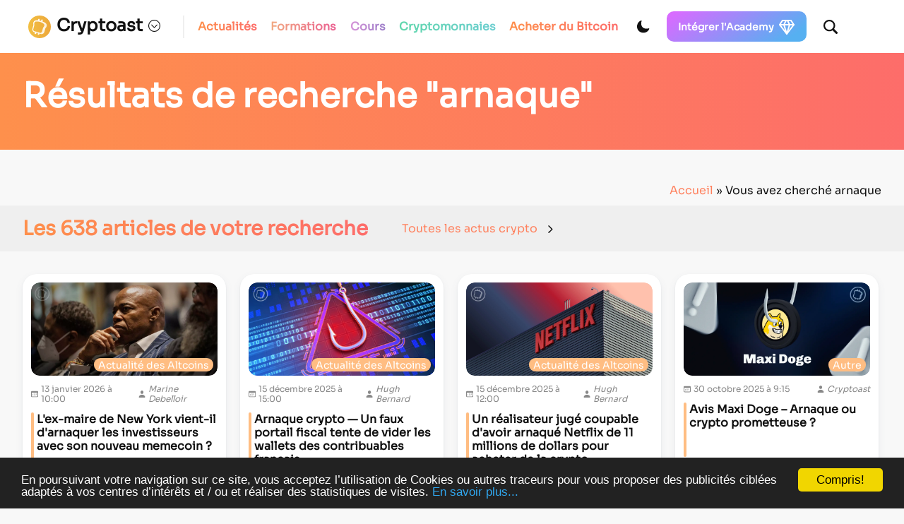

--- FILE ---
content_type: text/html; charset=UTF-8
request_url: https://cryptoast.fr/?s=arnaque
body_size: 33681
content:
<!DOCTYPE html>
<html lang="en">
<head>
    <meta charset="UTF-8">
    <meta name="viewport" content="width=device-width, initial-scale=1">
    <meta name="theme-color" content="#F8F8F8" media="(prefers-color-scheme: light)">
    <meta name="theme-color" content="#111111" media="(prefers-color-scheme: dark)">
	<script>
    const darkMode = localStorage.getItem('data-theme');

    if (darkMode) {
        if (darkMode === 'dark') {
            document.documentElement.setAttribute("data-theme", 'dark');
        }
    } else if (window.matchMedia && window.matchMedia('(prefers-color-scheme: dark)').matches) {
        document.documentElement.setAttribute("data-theme", 'dark');
    }
    window.addEventListener("DOMContentLoaded", () => {
        initDarkMode();
    });
</script>
    <title></title>
    <link href="https://cdn.jsdelivr.net/npm/bootstrap@5.0.2/dist/css/bootstrap.min.css" rel="stylesheet"
          integrity="sha384-EVSTQN3/azprG1Anm3QDgpJLIm9Nao0Yz1ztcQTwFspd3yD65VohhpuuCOmLASjC" crossorigin="anonymous">
    <link rel="stylesheet" href="https://cryptoast.fr/wp-content/themes/cryptoast3/css/bundle.css">

    <link rel="apple-touch-icon" sizes="180x180" href="https://cryptoast.fr/wp-content/themes/cryptoast3/icons/favicon/apple-touch-icon.png">
    <link rel="icon" type="image/png" sizes="32x32" href="https://cryptoast.fr/wp-content/themes/cryptoast3/icons/favicon/favicon-32x32.png">
    <link rel="icon" type="image/png" sizes="16x16" href="https://cryptoast.fr/wp-content/themes/cryptoast3/icons/favicon/favicon-16x16.png">
    <link rel="manifest" href="https://cryptoast.fr/wp-content/themes/cryptoast3/icons/favicon/site.webmanifest">
    <link rel="mask-icon" href="https://cryptoast.fr/wp-content/themes/cryptoast3/icons/favicon/safari-pinned-tab.svg" color="#5bbad5">
    <meta name="msapplication-TileColor" content="#da532c">

            <style>
            @font-face {
                font-family: "Sora";
                src: url("https://cryptoast.fr/css/sora.ttf");
            }
        </style>

    <script src="https://cdn.jsdelivr.net/npm/chart.js@3.7.0/dist/chart.min.js"></script>
    <script src="https://cdnjs.cloudflare.com/ajax/libs/moment.js/2.29.1/moment-with-locales.min.js"
            integrity="sha512-LGXaggshOkD/at6PFNcp2V2unf9LzFq6LE+sChH7ceMTDP0g2kn6Vxwgg7wkPP7AAtX+lmPqPdxB47A0Nz0cMQ=="
            crossorigin="anonymous" referrerpolicy="no-referrer"></script>
    <script src="https://cdnjs.cloudflare.com/ajax/libs/moment.js/2.29.1/locale/fr.min.js"
            integrity="sha512-RAt2+PIRwJiyjWpzvvhKAG2LEdPpQhTgWfbEkFDCo8wC4rFYh5GQzJBVIFDswwaEDEYX16GEE/4fpeDNr7OIZw=="
            crossorigin="anonymous" referrerpolicy="no-referrer"></script>

    <script src="https://cryptoast.fr/wp-content/themes/cryptoast3/js/global.js"></script>
	
	
	<!-- WP_HEAD -->
	<meta name='robots' content='noindex, follow' />
	<style>img:is([sizes="auto" i], [sizes^="auto," i]) { contain-intrinsic-size: 3000px 1500px }</style>
	
	<!-- This site is optimized with the Yoast SEO plugin v26.0 - https://yoast.com/wordpress/plugins/seo/ -->
	<title>Vous avez cherché arnaque - Cryptoast</title>
	<meta property="og:locale" content="fr_FR" />
	<meta property="og:type" content="article" />
	<meta property="og:title" content="Vous avez cherché arnaque - Cryptoast" />
	<meta property="og:url" content="https://cryptoast.fr/search/arnaque/" />
	<meta property="og:site_name" content="Cryptoast" />
	<meta property="og:image" content="https://cryptoast.fr/wp-content/uploads/2022/06/logo-cryptoast-v3.png" />
	<meta property="og:image:width" content="1481" />
	<meta property="og:image:height" content="1481" />
	<meta property="og:image:type" content="image/png" />
	<meta name="twitter:card" content="summary_large_image" />
	<meta name="twitter:title" content="Vous avez cherché arnaque - Cryptoast" />
	<meta name="twitter:site" content="@CryptoastMedia" />
	<script type="application/ld+json" class="yoast-schema-graph">{
	    "@context": "https://schema.org",
	    "@graph": [
	        {
	            "@type": [
	                "CollectionPage",
	                "SearchResultsPage"
	            ],
	            "@id": "https://cryptoast.fr/?s=arnaque",
	            "url": "https://cryptoast.fr/?s=arnaque",
	            "name": "Vous avez cherché arnaque - Cryptoast",
	            "isPartOf": {
	                "@id": "https://cryptoast.fr/#website"
	            },
	            "primaryImageOfPage": {
	                "@id": "#primaryimage"
	            },
	            "image": {
	                "@id": "#primaryimage"
	            },
	            "thumbnailUrl": "https://cryptoast.fr/wp-content/uploads/2026/01/eric-adams-memecoin-rug-pull.jpg",
	            "breadcrumb": {
	                "@id": "#breadcrumb"
	            },
	            "inLanguage": "fr-FR",
	            "itemListElement": {
	                "name": "Guid=>Forma"
	            }
	        },
	        {
	            "@type": "ImageObject",
	            "inLanguage": "fr-FR",
	            "@id": "#primaryimage",
	            "url": "https://cryptoast.fr/wp-content/uploads/2026/01/eric-adams-memecoin-rug-pull.jpg",
	            "contentUrl": "https://cryptoast.fr/wp-content/uploads/2026/01/eric-adams-memecoin-rug-pull.jpg",
	            "width": 1600,
	            "height": 800,
	            "caption": "Eric Adams rug pull memecoin"
	        },
	        {
	            "@type": "BreadcrumbList",
	            "@id": "#breadcrumb",
	            "itemListElement": [
	                {
	                    "@type": "ListItem",
	                    "position": 1,
	                    "name": "Accueil",
	                    "item": "https://cryptoast.fr/"
	                },
	                {
	                    "@type": "ListItem",
	                    "position": 2,
	                    "name": "Vous avez cherché arnaque"
	                }
	            ]
	        },
	        {
	            "@type": "WebSite",
	            "@id": "https://cryptoast.fr/#website",
	            "url": "https://cryptoast.fr/",
	            "name": "Cryptoast",
	            "description": "Démocratisons la crypto-monnaie !",
	            "publisher": {
	                "@id": "https://cryptoast.fr/#organization"
	            },
	            "potentialAction": [
	                {
	                    "@type": "SearchAction",
	                    "target": {
	                        "@type": "EntryPoint",
	                        "urlTemplate": "https://cryptoast.fr/?s={search_term_string}"
	                    },
	                    "query-input": {
	                        "@type": "PropertyValueSpecification",
	                        "valueRequired": true,
	                        "valueName": "search_term_string"
	                    }
	                }
	            ],
	            "inLanguage": "fr-FR"
	        },
	        {
	            "@type": "Organization",
	            "@id": "https://cryptoast.fr/#organization",
	            "name": "Cryptoast",
	            "url": "https://cryptoast.fr/",
	            "logo": {
	                "@type": "ImageObject",
	                "inLanguage": "fr-FR",
	                "@id": "https://cryptoast.fr/#/schema/logo/image/",
	                "url": "https://cryptoast.fr/wp-content/uploads/2022/06/logo-cryptoast-v3.png",
	                "contentUrl": "https://cryptoast.fr/wp-content/uploads/2022/06/logo-cryptoast-v3.png",
	                "width": 1481,
	                "height": 1481,
	                "caption": "Cryptoast"
	            },
	            "image": {
	                "@id": "https://cryptoast.fr/#/schema/logo/image/"
	            },
	            "sameAs": [
	                "https://fr-fr.facebook.com/cryptoast/",
	                "https://x.com/CryptoastMedia",
	                "https://fr.linkedin.com/company/cryptoast",
	                "https://www.youtube.com/c/Cryptoast",
	                "https://www.instagram.com/cryptoastmedia/",
	                "https://open.spotify.com/show/6FR91unYUwFVIyPdo0Cpxp"
	            ]
	        },
	        false
	    ]
	}</script>
	<!-- / Yoast SEO plugin. -->


<link rel="alternate" type="application/rss+xml" title="Cryptoast &raquo; Flux" href="https://cryptoast.fr/feed/" />
<link rel="alternate" type="application/rss+xml" title="Cryptoast &raquo; Flux des commentaires" href="https://cryptoast.fr/comments/feed/" />
<link rel="alternate" type="application/rss+xml" title="Cryptoast &raquo; Flux de résultats de la recherche pour « arnaque »" href="https://cryptoast.fr/search/arnaque/feed/rss2/" />
<link rel='stylesheet' id='structured-content-frontend-css' href='https://cryptoast.fr/wp-content/plugins/structured-content/dist/blocks.style.build.css?ver=1.7.0' type='text/css' media='all' />
<style id='classic-theme-styles-inline-css' type='text/css'>
/*! This file is auto-generated */
.wp-block-button__link{color:#fff;background-color:#32373c;border-radius:9999px;box-shadow:none;text-decoration:none;padding:calc(.667em + 2px) calc(1.333em + 2px);font-size:1.125em}.wp-block-file__button{background:#32373c;color:#fff;text-decoration:none}
</style>
<link rel='stylesheet' id='wp-components-css' href='https://cryptoast.fr/wp-includes/css/dist/components/style.min.css?ver=6.8.3' type='text/css' media='all' />
<link rel='stylesheet' id='wp-preferences-css' href='https://cryptoast.fr/wp-includes/css/dist/preferences/style.min.css?ver=6.8.3' type='text/css' media='all' />
<link rel='stylesheet' id='wp-block-editor-css' href='https://cryptoast.fr/wp-includes/css/dist/block-editor/style.min.css?ver=6.8.3' type='text/css' media='all' />
<link rel='stylesheet' id='popup-maker-block-library-style-css' href='https://cryptoast.fr/wp-content/plugins/popup-maker/dist/packages/block-library-style.css?ver=dbea705cfafe089d65f1' type='text/css' media='all' />
<style id='global-styles-inline-css' type='text/css'>
:root{--wp--preset--aspect-ratio--square: 1;--wp--preset--aspect-ratio--4-3: 4/3;--wp--preset--aspect-ratio--3-4: 3/4;--wp--preset--aspect-ratio--3-2: 3/2;--wp--preset--aspect-ratio--2-3: 2/3;--wp--preset--aspect-ratio--16-9: 16/9;--wp--preset--aspect-ratio--9-16: 9/16;--wp--preset--color--black: #000000;--wp--preset--color--cyan-bluish-gray: #abb8c3;--wp--preset--color--white: #ffffff;--wp--preset--color--pale-pink: #f78da7;--wp--preset--color--vivid-red: #cf2e2e;--wp--preset--color--luminous-vivid-orange: #ff6900;--wp--preset--color--luminous-vivid-amber: #fcb900;--wp--preset--color--light-green-cyan: #7bdcb5;--wp--preset--color--vivid-green-cyan: #00d084;--wp--preset--color--pale-cyan-blue: #8ed1fc;--wp--preset--color--vivid-cyan-blue: #0693e3;--wp--preset--color--vivid-purple: #9b51e0;--wp--preset--gradient--vivid-cyan-blue-to-vivid-purple: linear-gradient(135deg,rgba(6,147,227,1) 0%,rgb(155,81,224) 100%);--wp--preset--gradient--light-green-cyan-to-vivid-green-cyan: linear-gradient(135deg,rgb(122,220,180) 0%,rgb(0,208,130) 100%);--wp--preset--gradient--luminous-vivid-amber-to-luminous-vivid-orange: linear-gradient(135deg,rgba(252,185,0,1) 0%,rgba(255,105,0,1) 100%);--wp--preset--gradient--luminous-vivid-orange-to-vivid-red: linear-gradient(135deg,rgba(255,105,0,1) 0%,rgb(207,46,46) 100%);--wp--preset--gradient--very-light-gray-to-cyan-bluish-gray: linear-gradient(135deg,rgb(238,238,238) 0%,rgb(169,184,195) 100%);--wp--preset--gradient--cool-to-warm-spectrum: linear-gradient(135deg,rgb(74,234,220) 0%,rgb(151,120,209) 20%,rgb(207,42,186) 40%,rgb(238,44,130) 60%,rgb(251,105,98) 80%,rgb(254,248,76) 100%);--wp--preset--gradient--blush-light-purple: linear-gradient(135deg,rgb(255,206,236) 0%,rgb(152,150,240) 100%);--wp--preset--gradient--blush-bordeaux: linear-gradient(135deg,rgb(254,205,165) 0%,rgb(254,45,45) 50%,rgb(107,0,62) 100%);--wp--preset--gradient--luminous-dusk: linear-gradient(135deg,rgb(255,203,112) 0%,rgb(199,81,192) 50%,rgb(65,88,208) 100%);--wp--preset--gradient--pale-ocean: linear-gradient(135deg,rgb(255,245,203) 0%,rgb(182,227,212) 50%,rgb(51,167,181) 100%);--wp--preset--gradient--electric-grass: linear-gradient(135deg,rgb(202,248,128) 0%,rgb(113,206,126) 100%);--wp--preset--gradient--midnight: linear-gradient(135deg,rgb(2,3,129) 0%,rgb(40,116,252) 100%);--wp--preset--font-size--small: 13px;--wp--preset--font-size--medium: 20px;--wp--preset--font-size--large: 36px;--wp--preset--font-size--x-large: 42px;--wp--preset--spacing--20: 0.44rem;--wp--preset--spacing--30: 0.67rem;--wp--preset--spacing--40: 1rem;--wp--preset--spacing--50: 1.5rem;--wp--preset--spacing--60: 2.25rem;--wp--preset--spacing--70: 3.38rem;--wp--preset--spacing--80: 5.06rem;--wp--preset--shadow--natural: 6px 6px 9px rgba(0, 0, 0, 0.2);--wp--preset--shadow--deep: 12px 12px 50px rgba(0, 0, 0, 0.4);--wp--preset--shadow--sharp: 6px 6px 0px rgba(0, 0, 0, 0.2);--wp--preset--shadow--outlined: 6px 6px 0px -3px rgba(255, 255, 255, 1), 6px 6px rgba(0, 0, 0, 1);--wp--preset--shadow--crisp: 6px 6px 0px rgba(0, 0, 0, 1);}:where(.is-layout-flex){gap: 0.5em;}:where(.is-layout-grid){gap: 0.5em;}body .is-layout-flex{display: flex;}.is-layout-flex{flex-wrap: wrap;align-items: center;}.is-layout-flex > :is(*, div){margin: 0;}body .is-layout-grid{display: grid;}.is-layout-grid > :is(*, div){margin: 0;}:where(.wp-block-columns.is-layout-flex){gap: 2em;}:where(.wp-block-columns.is-layout-grid){gap: 2em;}:where(.wp-block-post-template.is-layout-flex){gap: 1.25em;}:where(.wp-block-post-template.is-layout-grid){gap: 1.25em;}.has-black-color{color: var(--wp--preset--color--black) !important;}.has-cyan-bluish-gray-color{color: var(--wp--preset--color--cyan-bluish-gray) !important;}.has-white-color{color: var(--wp--preset--color--white) !important;}.has-pale-pink-color{color: var(--wp--preset--color--pale-pink) !important;}.has-vivid-red-color{color: var(--wp--preset--color--vivid-red) !important;}.has-luminous-vivid-orange-color{color: var(--wp--preset--color--luminous-vivid-orange) !important;}.has-luminous-vivid-amber-color{color: var(--wp--preset--color--luminous-vivid-amber) !important;}.has-light-green-cyan-color{color: var(--wp--preset--color--light-green-cyan) !important;}.has-vivid-green-cyan-color{color: var(--wp--preset--color--vivid-green-cyan) !important;}.has-pale-cyan-blue-color{color: var(--wp--preset--color--pale-cyan-blue) !important;}.has-vivid-cyan-blue-color{color: var(--wp--preset--color--vivid-cyan-blue) !important;}.has-vivid-purple-color{color: var(--wp--preset--color--vivid-purple) !important;}.has-black-background-color{background-color: var(--wp--preset--color--black) !important;}.has-cyan-bluish-gray-background-color{background-color: var(--wp--preset--color--cyan-bluish-gray) !important;}.has-white-background-color{background-color: var(--wp--preset--color--white) !important;}.has-pale-pink-background-color{background-color: var(--wp--preset--color--pale-pink) !important;}.has-vivid-red-background-color{background-color: var(--wp--preset--color--vivid-red) !important;}.has-luminous-vivid-orange-background-color{background-color: var(--wp--preset--color--luminous-vivid-orange) !important;}.has-luminous-vivid-amber-background-color{background-color: var(--wp--preset--color--luminous-vivid-amber) !important;}.has-light-green-cyan-background-color{background-color: var(--wp--preset--color--light-green-cyan) !important;}.has-vivid-green-cyan-background-color{background-color: var(--wp--preset--color--vivid-green-cyan) !important;}.has-pale-cyan-blue-background-color{background-color: var(--wp--preset--color--pale-cyan-blue) !important;}.has-vivid-cyan-blue-background-color{background-color: var(--wp--preset--color--vivid-cyan-blue) !important;}.has-vivid-purple-background-color{background-color: var(--wp--preset--color--vivid-purple) !important;}.has-black-border-color{border-color: var(--wp--preset--color--black) !important;}.has-cyan-bluish-gray-border-color{border-color: var(--wp--preset--color--cyan-bluish-gray) !important;}.has-white-border-color{border-color: var(--wp--preset--color--white) !important;}.has-pale-pink-border-color{border-color: var(--wp--preset--color--pale-pink) !important;}.has-vivid-red-border-color{border-color: var(--wp--preset--color--vivid-red) !important;}.has-luminous-vivid-orange-border-color{border-color: var(--wp--preset--color--luminous-vivid-orange) !important;}.has-luminous-vivid-amber-border-color{border-color: var(--wp--preset--color--luminous-vivid-amber) !important;}.has-light-green-cyan-border-color{border-color: var(--wp--preset--color--light-green-cyan) !important;}.has-vivid-green-cyan-border-color{border-color: var(--wp--preset--color--vivid-green-cyan) !important;}.has-pale-cyan-blue-border-color{border-color: var(--wp--preset--color--pale-cyan-blue) !important;}.has-vivid-cyan-blue-border-color{border-color: var(--wp--preset--color--vivid-cyan-blue) !important;}.has-vivid-purple-border-color{border-color: var(--wp--preset--color--vivid-purple) !important;}.has-vivid-cyan-blue-to-vivid-purple-gradient-background{background: var(--wp--preset--gradient--vivid-cyan-blue-to-vivid-purple) !important;}.has-light-green-cyan-to-vivid-green-cyan-gradient-background{background: var(--wp--preset--gradient--light-green-cyan-to-vivid-green-cyan) !important;}.has-luminous-vivid-amber-to-luminous-vivid-orange-gradient-background{background: var(--wp--preset--gradient--luminous-vivid-amber-to-luminous-vivid-orange) !important;}.has-luminous-vivid-orange-to-vivid-red-gradient-background{background: var(--wp--preset--gradient--luminous-vivid-orange-to-vivid-red) !important;}.has-very-light-gray-to-cyan-bluish-gray-gradient-background{background: var(--wp--preset--gradient--very-light-gray-to-cyan-bluish-gray) !important;}.has-cool-to-warm-spectrum-gradient-background{background: var(--wp--preset--gradient--cool-to-warm-spectrum) !important;}.has-blush-light-purple-gradient-background{background: var(--wp--preset--gradient--blush-light-purple) !important;}.has-blush-bordeaux-gradient-background{background: var(--wp--preset--gradient--blush-bordeaux) !important;}.has-luminous-dusk-gradient-background{background: var(--wp--preset--gradient--luminous-dusk) !important;}.has-pale-ocean-gradient-background{background: var(--wp--preset--gradient--pale-ocean) !important;}.has-electric-grass-gradient-background{background: var(--wp--preset--gradient--electric-grass) !important;}.has-midnight-gradient-background{background: var(--wp--preset--gradient--midnight) !important;}.has-small-font-size{font-size: var(--wp--preset--font-size--small) !important;}.has-medium-font-size{font-size: var(--wp--preset--font-size--medium) !important;}.has-large-font-size{font-size: var(--wp--preset--font-size--large) !important;}.has-x-large-font-size{font-size: var(--wp--preset--font-size--x-large) !important;}
:where(.wp-block-post-template.is-layout-flex){gap: 1.25em;}:where(.wp-block-post-template.is-layout-grid){gap: 1.25em;}
:where(.wp-block-columns.is-layout-flex){gap: 2em;}:where(.wp-block-columns.is-layout-grid){gap: 2em;}
:root :where(.wp-block-pullquote){font-size: 1.5em;line-height: 1.6;}
</style>
<link rel='stylesheet' id='ppress-frontend-css' href='https://cryptoast.fr/wp-content/plugins/wp-user-avatar/assets/css/frontend.min.css?ver=4.16.6' type='text/css' media='all' />
<link rel='stylesheet' id='ppress-flatpickr-css' href='https://cryptoast.fr/wp-content/plugins/wp-user-avatar/assets/flatpickr/flatpickr.min.css?ver=4.16.6' type='text/css' media='all' />
<link rel='stylesheet' id='ppress-select2-css' href='https://cryptoast.fr/wp-content/plugins/wp-user-avatar/assets/select2/select2.min.css?ver=6.8.3' type='text/css' media='all' />
<script type="text/javascript" defer src="https://cryptoast.fr/wp-includes/js/jquery/jquery.min.js?ver=3.7.1" id="jquery-core-js"></script>
<script type="text/javascript" defer src="https://cryptoast.fr/wp-content/plugins/wp-user-avatar/assets/flatpickr/flatpickr.min.js?ver=4.16.6" id="ppress-flatpickr-js"></script>
<script type="text/javascript" defer src="https://cryptoast.fr/wp-content/plugins/wp-user-avatar/assets/select2/select2.min.js?ver=4.16.6" id="ppress-select2-js"></script>
<link rel="https://api.w.org/" href="https://cryptoast.fr/wp-json/" /><link rel="shortcut icon" type="image/png" href="https://cryptoast.fr/wp-content/uploads/2022/08/cropped-logo-e1660205096662-32x32.png" />
        <!-- Avertissement usage du site -->

        <script type="text/javascript">

            window.cookieconsent_options = {"message":"En poursuivant votre navigation sur ce site, vous acceptez l’utilisation de Cookies ou autres traceurs pour vous proposer des publicités ciblées adaptés à vos centres d’intérêts et / ou et réaliser des statistiques de visites.","dismiss":"Compris!","learnMore":"En savoir plus...","link":"https://cryptoast.fr/politique-de-confidentialite-des-donnees/","theme":"dark-bottom"};

        </script>


	

        <script type="text/javascript" src="//cdnjs.cloudflare.com/ajax/libs/cookieconsent2/1.0.10/cookieconsent.min.js" async></script>

        <!-- Fin avertissement -->

    			<link rel="preload" href="https://cryptoast.fr/wp-content/plugins/wordpress-popup/assets/hustle-ui/fonts/hustle-icons-font.woff2" as="font" type="font/woff2" crossorigin>
		<style id="hustle-module-2-0-styles" class="hustle-module-styles hustle-module-styles-2">@media screen and (max-width: 782px) {.hustle-ui.module_id_2 .hustle-slidein-content .hustle-optin {max-width: 600px;}}@media screen and (max-width: 782px) {.hustle-ui.module_id_2 .hustle-slidein-content .hustle-optin {height: calc(420px - 30px);}}@media screen and (max-width: 782px) {.hustle-ui.module_id_2 .hustle-slidein-content .hustle-layout {min-height: 100%;display: -webkit-box;display: -ms-flexbox;display: flex;-webkit-box-orient: vertical;-webkit-box-direction: normal;-ms-flex-direction: column;flex-direction: column;}.hustle-ui.module_id_2 .hustle-slidein-content .hustle-layout-body {display: -webkit-box;display: -ms-flexbox;display: flex;-webkit-box-flex: 1;-ms-flex: 1;flex: 1;-webkit-box-orient: vertical;-webkit-box-direction: normal;-ms-flex-direction: column;flex-direction: column;}.hustle-ui.module_id_2 .hustle-slidein-content .hustle-layout-sidebar,.hustle-ui.module_id_2 .hustle-slidein-content .hustle-layout-content {-webkit-box-flex: 1;-ms-flex: 1;flex: 1;}}@media screen and (max-width: 782px) {.hustle-ui.module_id_2 .hustle-slidein-content .hustle-layout-sidebar {display: -webkit-box;display: -ms-flexbox;display: flex;-webkit-box-orient: vertical;-webkit-box-direction: normal;-ms-flex-direction: column;flex-direction: column;}.hustle-ui.module_id_2 .hustle-slidein-content .hustle-image {-webkit-box-flex: 0;-ms-flex: 0 0 auto;flex: 0 0 auto;}.hustle-ui.module_id_2 .hustle-slidein-content .hustle-layout-form {-webkit-box-flex: 1;-ms-flex: 1;flex: 1;}}@media screen and (min-width: 783px) {.hustle-ui:not(.hustle-size--small).module_id_2 .hustle-slidein-content .hustle-optin {height: calc(380px - 30px);max-width: 400px;}}@media screen and (min-width: 783px) {.hustle-ui:not(.hustle-size--small).module_id_2 .hustle-slidein-content .hustle-layout {min-height: 100%;display: -webkit-box;display: -ms-flexbox;display: flex;-webkit-box-orient: vertical;-webkit-box-direction: normal;-ms-flex-direction: column;flex-direction: column;}.hustle-ui:not(.hustle-size--small).module_id_2 .hustle-slidein-content .hustle-layout-body {-webkit-box-flex: 1;-ms-flex: 1 1 auto;flex: 1 1 auto;}}@media screen and (min-width: 783px) {.hustle-ui:not(.hustle-size--small).module_id_2 .hustle-slidein-content .hustle-layout-sidebar {max-width: 100%;display: -webkit-box;display: -ms-flexbox;display: flex;-webkit-box-orient: vertical;-webkit-box-direction: normal;-ms-flex-direction: column;flex-direction: column;-webkit-box-flex: 1;-ms-flex: 1;flex: 1;}.hustle-ui:not(.hustle-size--small).module_id_2 .hustle-slidein-content .hustle-layout-form {height: auto;}}@media screen and (min-width: 783px) {.hustle-ui:not(.hustle-size--small).module_id_2 .hustle-slidein-content .hustle-layout-form {-webkit-box-flex: 1;-ms-flex: 1;flex: 1;}.hustle-ui:not(.hustle-size--small).module_id_2 .hustle-slidein-content .hustle-layout-footer {-webkit-box-flex: 0;-ms-flex: 0 0 auto;flex: 0 0 auto;}}.hustle-ui.module_id_2  .hustle-slidein-content {-moz-box-shadow: 0px 0px 0px 0px rgba(0,0,0,0.2);-webkit-box-shadow: 0px 0px 0px 0px rgba(0,0,0,0.2);box-shadow: 0px 0px 0px 0px rgba(0,0,0,0.2);}@media screen and (min-width: 783px) {.hustle-ui:not(.hustle-size--small).module_id_2  .hustle-slidein-content {-moz-box-shadow: 0px 0px 0px 0px rgba(0,0,0,0.2);-webkit-box-shadow: 0px 0px 0px 0px rgba(0,0,0,0.2);box-shadow: 0px 0px 0px 0px rgba(0,0,0,0.2);}} .hustle-ui.module_id_2 .hustle-layout .hustle-layout-body {margin: 0px 0px 0px 0px;padding: 0px 0px 0px 0px;border-width: 0px 0px 0px 0px;border-style: solid;border-color: rgb(255,129,94);border-radius: 5px 5px 5px 5px;overflow: hidden;background-color: rgb(255,255,255);}@media screen and (min-width: 783px) {.hustle-ui:not(.hustle-size--small).module_id_2 .hustle-layout .hustle-layout-body {margin: 0px 0px 0px 0px;padding: 0px 0px 0px 0px;border-width: 0px 0px 0px 0px;border-style: solid;border-radius: 5px 5px 5px 5px;}} .hustle-ui.module_id_2 .hustle-layout .hustle-layout-content {padding: 0px 0px 0px 0px;border-width: 0px 0px 0px 0px;border-style: solid;border-radius: 0px 0px 0px 0px;border-color: rgba(0,0,0,0);background-color: rgba(0,0,0,0);-moz-box-shadow: 0px 0px 0px 0px rgba(0,0,0,0);-webkit-box-shadow: 0px 0px 0px 0px rgba(0,0,0,0);box-shadow: 0px 0px 0px 0px rgba(0,0,0,0);}.hustle-ui.module_id_2 .hustle-main-wrapper {position: relative;padding:32px 0 0;}@media screen and (min-width: 783px) {.hustle-ui:not(.hustle-size--small).module_id_2 .hustle-layout .hustle-layout-content {padding: 0px 0px 0px 0px;border-width: 0px 0px 0px 0px;border-style: solid;border-radius: 0px 0px 0px 0px;-moz-box-shadow: 0px 0px 0px 0px rgba(0,0,0,0);-webkit-box-shadow: 0px 0px 0px 0px rgba(0,0,0,0);box-shadow: 0px 0px 0px 0px rgba(0,0,0,0);}}@media screen and (min-width: 783px) {.hustle-ui:not(.hustle-size--small).module_id_2 .hustle-main-wrapper {padding:32px 0 0;}}.hustle-ui.module_id_2 .hustle-layout .hustle-image {background-color: rgb(30,30,30);}@media screen and (min-width: 783px) {.hustle-ui:not(.hustle-size--small).module_id_2  .hustle-layout .hustle-layout-sidebar {width: 100%;}.hustle-ui:not(.hustle-size--small).module_id_2 .hustle-layout .hustle-image {height: auto;}}.hustle-ui.module_id_2 .hustle-layout .hustle-image {overflow: hidden;display: flex;display: -ms-flexbox;display: -webkit-box;flex-direction: column;-ms-flex-direction: column;-webkit-box-orient: vertical;-webkit-box-direction: normal;justify-content: center;-ms-flex-pack: center;}.hustle-ui.module_id_2 .hustle-layout .hustle-image img {width: auto;max-width: 100%;height: auto;display: block;flex: 0 1 auto;-ms-flex: 0 1 auto;-webkit-box-flex: 0;margin: 0 auto;}@media all and (-ms-high-contrast: none), (-ms-high-contrast: active) {.hustle-ui.module_id_2 .hustle-layout .hustle-image {display: block;}.hustle-ui.module_id_2 .hustle-layout .hustle-image img {flex-shrink: 0;}}@media screen and (min-width: 783px) {.hustle-ui:not(.hustle-size--small).module_id_2 .hustle-layout .hustle-image {overflow: hidden;display: flex;display: -ms-flexbox;display: -webkit-box;flex-direction: column;-ms-flex-direction: column;-webkit-box-orient: vertical;-webkit-box-direction: normal;justify-content: center;-ms-flex-pack: center;}.hustle-ui:not(.hustle-size--small).module_id_2 .hustle-layout .hustle-image img {width: auto;max-width: 100%;height: auto;display: block;flex: 0 1 auto;-ms-flex: 0 1 auto;-webkit-box-flex: 0;position: unset;margin: 0 auto;object-fit: unset;-ms-interpolation-mode: unset;}}@media all and (min-width: 783px) and (-ms-high-contrast: none), (-ms-high-contrast: active) {.hustle-ui:not(.hustle-size--small).module_id_2 .hustle-layout .hustle-image {display: block;}.hustle-ui:not(.hustle-size--small).module_id_2 .hustle-layout .hustle-image img {width: auto;max-width: 100%;height: auto;max-height: unset;flex-shrink: 0;}}button.hustle-button-close .hustle-icon-close:before {font-size: inherit;}.hustle-ui.module_id_2 button.hustle-button-close {color: rgb(255,129,94);background: transparent;border-radius: 0;position: absolute;z-index: 1;display: block;width: 32px;height: 32px;right: 0;left: auto;top: 0;bottom: auto;transform: unset;}.hustle-ui.module_id_2 button.hustle-button-close .hustle-icon-close {font-size: 12px;}.hustle-ui.module_id_2 button.hustle-button-close:hover {color: #d6d6d6;}.hustle-ui.module_id_2 button.hustle-button-close:focus {color: rgb(214,214,214);}@media screen and (min-width: 783px) {.hustle-ui:not(.hustle-size--small).module_id_2 button.hustle-button-close .hustle-icon-close {font-size: 12px;}.hustle-ui:not(.hustle-size--small).module_id_2 button.hustle-button-close {background: transparent;border-radius: 0;display: block;width: 32px;height: 32px;right: 0;left: auto;top: 0;bottom: auto;transform: unset;}} .hustle-ui.module_id_2 .hustle-layout .hustle-layout-form {margin: 0px 0px 0px 0px;padding: 10px 10px 10px 10px;border-width: 0px 0px 0px 0px;border-style: solid;border-color: rgba(0,0,0,0);border-radius: 0px 0px 0px 0px;background-color: rgb(255,255,255);}@media screen and (min-width: 783px) {.hustle-ui:not(.hustle-size--small).module_id_2 .hustle-layout .hustle-layout-form {margin: 0px 0px 0px 0px;padding: 20px 20px 20px 20px;border-width: 0px 0px 0px 0px;border-style: solid;border-radius: 0px 0px 0px 0px;}}.hustle-ui.module_id_2 .hustle-form .hustle-form-fields {display: block;}.hustle-ui.module_id_2 .hustle-form .hustle-form-fields .hustle-field {margin-bottom: 1px;}.hustle-ui.module_id_2 .hustle-form .hustle-form-fields .hustle-button {width: 100%;}@media screen and (min-width: 783px) {.hustle-ui:not(.hustle-size--small).module_id_2 .hustle-form .hustle-form-fields {display: -webkit-box;display: -ms-flex;display: flex;-ms-flex-wrap: wrap;flex-wrap: wrap;-webkit-box-align: center;-ms-flex-align: center;align-items: center;margin-top: -0.5px;margin-bottom: -0.5px;}.hustle-ui:not(.hustle-size--small).module_id_2 .hustle-form .hustle-form-fields .hustle-field {min-width: 100px;-webkit-box-flex: 1;-ms-flex: 1;flex: 1;margin-top: 0.5px;margin-right: 1px;margin-bottom: 0.5px;}.hustle-ui:not(.hustle-size--small).module_id_2 .hustle-form .hustle-form-fields .hustle-button {width: auto;-webkit-box-flex: 0;-ms-flex: 0 0 auto;flex: 0 0 auto;margin-top: 0.5px;margin-bottom: 0.5px;}} .hustle-ui.module_id_2 .hustle-field .hustle-input {margin: 0;padding: 9px 10px 9px 10px;padding-left: calc(10px + 25px);border-width: 0px 0px 0px 0px;border-style: solid;border-color: rgb(248,248,248);border-radius: 0px 0px 0px 0px;background-color: rgb(248,248,248);box-shadow: 0px 0px 0px 0px rgba(0,0,0,0);-moz-box-shadow: 0px 0px 0px 0px rgba(0,0,0,0);-webkit-box-shadow: 0px 0px 0px 0px rgba(0,0,0,0);color: #111111;font: normal 13px/18px Open Sans;font-style: normal;letter-spacing: 0px;text-transform: none;text-align: left;}.hustle-ui.module_id_2 .hustle-field .hustle-input:hover {border-color: rgb(248,248,248);background-color: rgb(255,255,255);}.hustle-ui.module_id_2 .hustle-field .hustle-input:focus {border-color: rgb(248,248,248);background-color: rgb(255,255,255);}.hustle-ui.module_id_2  .hustle-field-error.hustle-field .hustle-input {border-color: #d43858 !important;background-color: #fdfdfd !important;}.hustle-ui.module_id_2 .hustle-field .hustle-input + .hustle-input-label [class*="hustle-icon-"] {color: rgb(190,190,190);}.hustle-ui.module_id_2 .hustle-field .hustle-input:hover + .hustle-input-label [class*="hustle-icon-"] {color: rgb(17,17,17);}.hustle-ui.module_id_2 .hustle-field .hustle-input:focus + .hustle-input-label [class*="hustle-icon-"] {color: rgb(17,17,17);}.hustle-ui.module_id_2  .hustle-field-error.hustle-field .hustle-input + .hustle-input-label [class*="hustle-icon-"] {color: #d43858;}.hustle-ui.module_id_2 .hustle-field .hustle-input + .hustle-input-label {padding: 9px 10px 9px 10px;border-width: 0px 0px 0px 0px;border-style: solid;border-color: transparent;color: #bebebe;font: normal 13px/18px Open Sans;font-style: normal;letter-spacing: 0px;text-transform: none;text-align: left;}@media screen and (min-width: 783px) {.hustle-ui:not(.hustle-size--small).module_id_2 .hustle-field .hustle-input {padding: 9px 10px 9px 10px;padding-left: calc(10px + 25px);border-width: 0px 0px 0px 0px;border-style: solid;border-radius: 0px 0px 0px 0px;box-shadow: 0px 0px 0px 0px rgba(0,0,0,0);-moz-box-shadow: 0px 0px 0px 0px rgba(0,0,0,0);-webkit-box-shadow: 0px 0px 0px 0px rgba(0,0,0,0);font: normal 13px/18px Open Sans;font-style: normal;letter-spacing: 0px;text-transform: none;text-align: left;}}@media screen and (min-width: 783px) {.hustle-ui:not(.hustle-size--small).module_id_2 .hustle-field .hustle-input + .hustle-input-label {padding: 9px 10px 9px 10px;border-width: 0px 0px 0px 0px;font: normal 13px/18px Open Sans;font-style: normal;letter-spacing: 0px;text-transform: none;text-align: left;}} .hustle-ui.module_id_2 .hustle-select2 + .select2 {box-shadow: 0px 0px 0px 0px rgba(0,0,0,0);-moz-box-shadow: 0px 0px 0px 0px rgba(0,0,0,0);-webkit-box-shadow: 0px 0px 0px 0px rgba(0,0,0,0);}.hustle-ui.module_id_2 .hustle-select2 + .select2 .select2-selection--single {margin: 0;padding: 0 10px 0 10px;border-width: 0px 0px 0px 0px;border-style: solid;border-color: #ffffff;border-radius: 0px 0px 0px 0px;background-color: #ffffff;}.hustle-ui.module_id_2 .hustle-select2 + .select2 .select2-selection--single .select2-selection__rendered {padding: 9px 0 9px 0;color: #5D7380;font: normal 13px/18px Open Sans;font-style: normal;}.hustle-ui.module_id_2 .hustle-select2 + .select2 .select2-selection--single .select2-selection__rendered .select2-selection__placeholder {color: #aaaaaa;}.hustle-ui.module_id_2 .hustle-select2 + .select2:hover .select2-selection--single {border-color: #ffffff;background-color: #ffffff;}.hustle-ui.module_id_2 .hustle-select2 + .select2.select2-container--open .select2-selection--single {border-color: #ffffff;background-color: #ffffff;}.hustle-ui.module_id_2 .hustle-select2.hustle-field-error + .select2 .select2-selection--single {border-color: #FFFFFF !important;background-color: #ffffff !important;}.hustle-ui.module_id_2 .hustle-select2 + .select2 + .hustle-input-label {color: #aaaaaa;font: normal 13px/18px Open Sans;font-style: normal;letter-spacing: 0px;text-transform: none;text-align: left;}.hustle-ui.module_id_2 .hustle-select2 + .select2 .select2-selection--single .select2-selection__arrow {color: #38c5b5;}.hustle-ui.module_id_2 .hustle-select2 + .select2:hover .select2-selection--single .select2-selection__arrow {color: #49e2d1;}.hustle-ui.module_id_2 .hustle-select2 + .select2.select2-container--open .select2-selection--single .select2-selection__arrow {color: #49e2d1;}.hustle-ui.module_id_2 .hustle-select2.hustle-field-error + .select2 .select2-selection--single .select2-selection__arrow {color: #d43858 !important;}@media screen and (min-width: 783px) {.hustle-ui:not(.hustle-size--small).module_id_2 .hustle-select2 + .select2 {box-shadow: 0px 0px 0px 0px rgba(0,0,0,0);-moz-box-shadow: 0px 0px 0px 0px rgba(0,0,0,0);-webkit-box-shadow: 0px 0px 0px 0px rgba(0,0,0,0);}.hustle-ui:not(.hustle-size--small).module_id_2 .hustle-select2 + .select2 .select2-selection--single {padding: 0 10px 0 10px;border-width: 0px 0px 0px 0px;border-style: solid;border-radius: 0px 0px 0px 0px;}.hustle-ui:not(.hustle-size--small).module_id_2 .hustle-select2 + .select2 .select2-selection--single .select2-selection__rendered {padding: 9px 0 9px 0;font: normal 13px/18px Open Sans;font-style: normal;letter-spacing: 0px;text-transform: none;text-align: left;}.hustle-ui:not(.hustle-size--small).module_id_2 .hustle-select2 + .select2 + .hustle-input-label {font: normal 13px/18px Open Sans;font-style: normal;letter-spacing: 0px;text-transform: none;text-align: left;}}.hustle-module-2.hustle-dropdown {background-color: #FFFFFF;}.hustle-module-2.hustle-dropdown .select2-results .select2-results__options .select2-results__option {color: #5D7380;background-color: transparent;}.hustle-module-2.hustle-dropdown .select2-results .select2-results__options .select2-results__option.select2-results__option--highlighted {color: #FFFFFF;background-color: #adb5b7;}.hustle-module-2.hustle-dropdown .select2-results .select2-results__options .select2-results__option[aria-selected="true"] {color: #FFFFFF;background-color: #38c5b5;}.hustle-ui.module_id_2 .hustle-timepicker .ui-timepicker {background-color: #FFFFFF;}.hustle-ui.module_id_2 .hustle-timepicker .ui-timepicker .ui-timepicker-viewport a {color: #5D7380;background-color: transparent;}.hustle-ui.module_id_2 .hustle-timepicker .ui-timepicker .ui-timepicker-viewport a:hover,.hustle-ui.module_id_2 .hustle-timepicker .ui-timepicker .ui-timepicker-viewport a:focus {color: #FFFFFF;background-color: #adb5b7;} .hustle-ui.module_id_2 .hustle-form .hustle-radio span[aria-hidden] {border-width: 0px 0px 0px 0px;border-style: solid;border-color: rgb(248,248,248);background-color: rgb(255,255,255);}.hustle-ui.module_id_2 .hustle-form .hustle-radio span:not([aria-hidden]) {color: #111111;font: normal 12px/20px Open Sans;font-style: normal;letter-spacing: 0px;text-transform: none;text-decoration: none;text-align: left;}.hustle-ui.module_id_2 .hustle-form .hustle-radio input:checked + span[aria-hidden] {border-color: rgb(248,248,248);background-color: rgb(255,255,255);}.hustle-ui.module_id_2 .hustle-form .hustle-radio input:checked + span[aria-hidden]:before {background-color: #fb7d5c;}@media screen and (min-width: 783px) {.hustle-ui:not(.hustle-size--small).module_id_2 .hustle-form .hustle-radio span[aria-hidden] {border-width: 0px 0px 0px 0px;border-style: solid;}.hustle-ui:not(.hustle-size--small).module_id_2 .hustle-form .hustle-radio span:not([aria-hidden]) {font: normal 12px/20px Open Sans;font-style: normal;letter-spacing: 0px;text-transform: none;text-decoration: none;text-align: left;}} .hustle-ui.module_id_2 .hustle-form .hustle-checkbox:not(.hustle-gdpr) span[aria-hidden] {border-width: 0px 0px 0px 0px;border-style: solid;border-color: rgb(248,248,248);border-radius: 0px 0px 0px 0px;background-color: rgb(255,255,255);}.hustle-ui.module_id_2 .hustle-form .hustle-checkbox:not(.hustle-gdpr) span:not([aria-hidden]) {color: #111111;font: normal 12px/20px Open Sans;font-style: normal;letter-spacing: 0px;text-transform: none;text-decoration: none;text-align: left;}.hustle-ui.module_id_2 .hustle-form .hustle-checkbox:not(.hustle-gdpr) input:checked + span[aria-hidden] {border-color: rgb(248,248,248);background-color: rgb(255,255,255);}.hustle-ui.module_id_2 .hustle-form .hustle-checkbox:not(.hustle-gdpr) input:checked + span[aria-hidden]:before {color: #fb7d5c;}@media screen and (min-width: 783px) {.hustle-ui:not(.hustle-size--small).module_id_2 .hustle-form .hustle-checkbox:not(.hustle-gdpr) span[aria-hidden] {border-width: 0px 0px 0px 0px;border-style: solid;border-radius: 0px 0px 0px 0px;}.hustle-ui:not(.hustle-size--small).module_id_2 .hustle-form .hustle-checkbox:not(.hustle-gdpr) span:not([aria-hidden]) {font: normal 12px/20px Open Sans;font-style: normal;letter-spacing: 0px;text-transform: none;text-decoration: none;text-align: left;}}.hustle-module-2.hustle-calendar:before {background-color: #FFFFFF;}.hustle-module-2.hustle-calendar .ui-datepicker-header .ui-datepicker-title {color: #35414A;}.hustle-module-2.hustle-calendar .ui-datepicker-header .ui-corner-all,.hustle-module-2.hustle-calendar .ui-datepicker-header .ui-corner-all:visited {color: #5d7380;}.hustle-module-2.hustle-calendar .ui-datepicker-header .ui-corner-all:hover {color: #5d7380;}.hustle-module-2.hustle-calendar .ui-datepicker-header .ui-corner-all:focus,.hustle-module-2.hustle-calendar .ui-datepicker-header .ui-corner-all:active {color: #5d7380;}.hustle-module-2.hustle-calendar .ui-datepicker-calendar thead th {color: #35414A;}.hustle-module-2.hustle-calendar .ui-datepicker-calendar tbody tr td a,.hustle-module-2.hustle-calendar .ui-datepicker-calendar tbody tr td a:visited {background-color: #ffffff;color: #5d7380;}.hustle-module-2.hustle-calendar .ui-datepicker-calendar tbody tr td a:hover {background-color: #38c5b5;color: #ffffff;}.hustle-module-2.hustle-calendar .ui-datepicker-calendar tbody tr td a:focus,.hustle-module-2.hustle-calendar .ui-datepicker-calendar tbody tr td a:active {background-color: #38c5b5;color: #ffffff;} .hustle-ui.module_id_2 .hustle-form button.hustle-button-submit {padding: 2px 2px 2px 2px;border-width: 5px 5px 5px 5px;border-style: solid;border-color: rgb(251,125,92);border-radius: 0px 0px 0px 0px;background-color: rgb(251,125,92);-moz-box-shadow: 0px 0px 0px 0px rgba(0,0,0,0);-webkit-box-shadow: 0px 0px 0px 0px rgba(0,0,0,0);box-shadow: 0px 0px 0px 0px rgba(0,0,0,0);color: #ffffff;font: bold 13px/32px Open Sans;font-style: normal;letter-spacing: 0.5px;text-transform: none;text-decoration: none;}.hustle-ui.module_id_2 .hustle-form button.hustle-button-submit:hover {border-color: rgba(251,125,92,0.83);background-color: rgba(251,125,92,0.83);color: #ffffff;}.hustle-ui.module_id_2 .hustle-form button.hustle-button-submit:focus {border-color: rgba(251, 125, 92, 0.83);background-color: rgba(251,125,92,0.83);color: #ffffff;}@media screen and (min-width: 783px) {.hustle-ui:not(.hustle-size--small).module_id_2 .hustle-form button.hustle-button-submit {padding: 2px 2px 2px 2px;border-width: 5px 5px 5px 5px;border-style: solid;border-radius: 0px 0px 0px 0px;box-shadow: 0px 0px 0px 0px rgba(0,0,0,0);-moz-box-shadow: 0px 0px 0px 0px rgba(0,0,0,0);-webkit-box-shadow: 0px 0px 0px 0px rgba(0,0,0,0);font: bold 13px/32px Open Sans;font-style: normal;letter-spacing: 0.5px;text-transform: none;text-decoration: none;}} .hustle-ui.module_id_2 .hustle-form .hustle-form-options {margin: 10px 0px 0px 0px;padding: 20px 20px 20px 20px;border-width: 0px 0px 0px 0px;border-style: solid;border-color: rgba(0,0,0,0);border-radius: 0px 0px 0px 0px;background-color: #35414a;-moz-box-shadow: 0px 0px 0px 0px rgba(0,0,0,0);-webkit-box-shadow: 0px 0px 0px 0px rgba(0,0,0,0);box-shadow: 0px 0px 0px 0px rgba(0,0,0,0);}@media screen and (min-width: 783px) {.hustle-ui:not(.hustle-size--small).module_id_2 .hustle-form .hustle-form-options {margin: 10px 0px 0px 0px;padding: 20px 20px 20px 20px;border-width: 0px 0px 0px 0px;border-style: solid;border-radius: 0px 0px 0px 0px;box-shadow: 0px 0px 0px 0px rgba(0,0,0,0);-moz-box-shadow: 0px 0px 0px 0px rgba(0,0,0,0);-webkit-box-shadow: 0px 0px 0px 0px rgba(0,0,0,0);}} .hustle-ui.module_id_2 .hustle-form .hustle-form-options .hustle-group-title {display: block;margin: 0 0 20px;padding: 0;border: 0;color: #fdfdfd;font: bold 13px/22px Open Sans;font-style: normal;letter-spacing: 0px;text-transform: none;text-decoration: none;text-align: left;}@media screen and (min-width: 783px) {.hustle-ui:not(.hustle-size--small).module_id_2 .hustle-form .hustle-form-options .hustle-group-title {font: bold 13px/22px Open Sans;font-style: normal;letter-spacing: 0px;text-transform: none;text-decoration: none;text-align: left;}} .hustle-ui.module_id_2 .hustle-layout-form .hustle-checkbox.hustle-gdpr {margin: 10px 0px 0px 0px;}.hustle-ui.module_id_2 .hustle-layout-form .hustle-checkbox.hustle-gdpr span[aria-hidden] {border-width: 1px 1px 1px 1px;border-style: solid;border-color: rgb(190,190,190);border-radius: 0px 0px 0px 0px;background-color: rgb(255,255,255);}.hustle-ui.module_id_2 .hustle-layout-form .hustle-checkbox.hustle-gdpr span[aria-hidden]:before {color: #fb7d5c;}.hustle-ui.module_id_2 .hustle-layout-form .hustle-checkbox.hustle-gdpr span:not([aria-hidden]) {color: #111111;font: normal 12px/1.7em Open Sans;font-style: normal;letter-spacing: 0px;text-transform: none;text-decoration: none;text-align: left;}.hustle-ui.module_id_2 .hustle-layout-form .hustle-checkbox.hustle-gdpr span:not([aria-hidden]) a {color: #fb7d5c;}.hustle-ui.module_id_2 .hustle-layout-form .hustle-checkbox.hustle-gdpr span:not([aria-hidden]) a:hover {color: #fb7d5c;}.hustle-ui.module_id_2 .hustle-layout-form .hustle-checkbox.hustle-gdpr span:not([aria-hidden]) a:focus {color: #fb7d5c;}.hustle-ui.module_id_2 .hustle-layout-form .hustle-checkbox.hustle-gdpr input:checked + span[aria-hidden] {border-color: rgb(190,190,190);background-color: rgb(255,255,255);}.hustle-ui.module_id_2 .hustle-layout-form .hustle-checkbox.hustle-gdpr.hustle-field-error + span[aria-hidden] {border-color: #d43858 !important;background-color: #ffffff !important;}@media screen and (min-width: 783px) {.hustle-ui:not(.hustle-size--small).module_id_2 .hustle-layout-form .hustle-checkbox.hustle-gdpr {margin: 10px 0px 0px 0px;}.hustle-ui:not(.hustle-size--small).module_id_2 .hustle-layout-form .hustle-checkbox.hustle-gdpr span[aria-hidden] {border-width: 1px 1px 1px 1px;border-style: solid;border-radius: 0px 0px 0px 0px;}.hustle-ui:not(.hustle-size--small).module_id_2 .hustle-layout-form .hustle-checkbox.hustle-gdpr span:not([aria-hidden]) {font: normal 12px/1.7em Open Sans;font-style: normal;letter-spacing: 0px;text-transform: none;text-decoration: none;text-align: left;}} .hustle-ui.module_id_2 .hustle-layout .hustle-error-message {margin: 20px 0px 0px 0px;background-color: #ea6464;box-shadow: inset 4px 0 0 0 #d43858;-moz-box-shadow: inset 4px 0 0 0 #d43858;-webkit-box-shadow: inset 4px 0 0 0 #d43858;}.hustle-ui.module_id_2 .hustle-layout .hustle-error-message p {color: #f1f1f1;font: normal 12px/20px Open Sans;font-style: normal;letter-spacing: 0px;text-transform: none;text-decoration: none;text-align: left;}@media screen and (min-width: 783px) {.hustle-ui:not(.hustle-size--small).module_id_2 .hustle-layout .hustle-error-message {margin: 20px 0px 0px 0px;}.hustle-ui:not(.hustle-size--small).module_id_2 .hustle-layout .hustle-error-message p {font: normal 12px/20px Open Sans;font-style: normal;letter-spacing: 0px;text-transform: none;text-decoration: none;text-align: left;}} .hustle-ui.module_id_2 .hustle-success {padding: 40px 40px 40px 40px;border-width: 0px 0px 0px 0px;border-style: solid;border-radius: 0px 0px 0px 0px;border-color: rgba(0,0,0,0);background-color: rgb(255,255,255);box-shadow: 0px 0px 0px 0px rgba(0,0,0,0);-moz-box-shadow: 0px 0px 0px 0px rgba(0,0,0,0);-webkit-box-shadow: 0px 0px 0px 0px rgba(0,0,0,0);color: #111111;}.hustle-ui.module_id_2 .hustle-success [class*="hustle-icon-"] {color: #fb7d5c;}.hustle-ui.module_id_2 .hustle-success a,.hustle-ui.module_id_2 .hustle-success a:visited {color: #38c5b5;}.hustle-ui.module_id_2 .hustle-success a:hover {color: #49e2d1;}.hustle-ui.module_id_2 .hustle-success a:focus,.hustle-ui.module_id_2 .hustle-success a:active {color: #49e2d1;}.hustle-ui.module_id_2 .hustle-success-content b,.hustle-ui.module_id_2 .hustle-success-content strong {font-weight: bold;}.hustle-ui.module_id_2 .hustle-success-content blockquote {margin-right: 0;margin-left: 0;}@media screen and (min-width: 783px) {.hustle-ui:not(.hustle-size--small).module_id_2 .hustle-success {padding: 40px 40px 40px 40px;border-width: 0px 0px 0px 0px;border-style: solid;border-radius: 0px 0px 0px 0px;box-shadow: 0px 0px 0px 0px rgba(0,0,0,0);-moz-box-shadow: 0px 0px 0px 0px rgba(0,0,0,0);-webkit-box-shadow: 0px 0px 0px 0px rgba(0,0,0,0);}}.hustle-ui.module_id_2 .hustle-success-content {color: #111111;font-size: 14px;line-height: 1.45em;font-family: Open Sans;}@media screen and (min-width: 783px) {.hustle-ui:not(.hustle-size--small).module_id_2 .hustle-success-content {font-size: 14px;line-height: 1.45em;}}.hustle-ui.module_id_2 .hustle-success-content p:not([class*="forminator-"]) {margin: 0 0 10px;color: #111111;font: normal 14px/1.45em Open Sans;letter-spacing: 0px;text-transform: none;text-decoration: none;}.hustle-ui.module_id_2 .hustle-success-content p:not([class*="forminator-"]):last-child {margin-bottom: 0;}@media screen and (min-width: 783px) {.hustle-ui:not(.hustle-size--small).module_id_2 .hustle-success-content p:not([class*="forminator-"]) {margin-bottom: 20px;font: normal 14px/1.45em Open Sans;letter-spacing: 0px;text-transform: none;text-decoration: none;}.hustle-ui:not(.hustle-size--small).module_id_2 .hustle-success-content p:not([class*="forminator-"]):last-child {margin-bottom: 0}}.hustle-ui.module_id_2 .hustle-success-content h1:not([class*="forminator-"]) {margin: 0 0 10px;color: #111111;font: 700 28px/1.4em Open Sans;letter-spacing: 0px;text-transform: none;text-decoration: none;}.hustle-ui.module_id_2 .hustle-success-content h1:not([class*="forminator-"]):last-child {margin-bottom: 0;}@media screen and (min-width: 783px) {.hustle-ui:not(.hustle-size--small).module_id_2 .hustle-success-content h1:not([class*="forminator-"]) {margin-bottom: 20px;font: 700 28px/1.4em Open Sans;letter-spacing: 0px;text-transform: none;text-decoration: none;}.hustle-ui:not(.hustle-size--small).module_id_2 .hustle-success-content h1:not([class*="forminator-"]):last-child {margin-bottom: 0}}.hustle-ui.module_id_2 .hustle-success-content h2:not([class*="forminator-"]) {margin: 0 0 10px;color: #111111;font: 700 22px/1.4em Open Sans;letter-spacing: 0px;text-transform: none;text-decoration: none;}.hustle-ui.module_id_2 .hustle-success-content h2:not([class*="forminator-"]):last-child {margin-bottom: 0;}@media screen and (min-width: 783px) {.hustle-ui:not(.hustle-size--small).module_id_2 .hustle-success-content h2:not([class*="forminator-"]) {margin-bottom: 20px;font: 700 22px/1.4em Open Sans;letter-spacing: 0px;text-transform: none;text-decoration: none;}.hustle-ui:not(.hustle-size--small).module_id_2 .hustle-success-content h2:not([class*="forminator-"]):last-child {margin-bottom: 0}}.hustle-ui.module_id_2 .hustle-success-content h3:not([class*="forminator-"]) {margin: 0 0 10px;color: #111111;font: 700 18px/1.4em Open Sans;letter-spacing: 0px;text-transform: none;text-decoration: none;}.hustle-ui.module_id_2 .hustle-success-content h3:not([class*="forminator-"]):last-child {margin-bottom: 0;}@media screen and (min-width: 783px) {.hustle-ui:not(.hustle-size--small).module_id_2 .hustle-success-content h3:not([class*="forminator-"]) {margin-bottom: 20px;font: 700 18px/1.4em Open Sans;letter-spacing: 0px;text-transform: none;text-decoration: none;}.hustle-ui:not(.hustle-size--small).module_id_2 .hustle-success-content h3:not([class*="forminator-"]):last-child {margin-bottom: 0}}.hustle-ui.module_id_2 .hustle-success-content h4:not([class*="forminator-"]) {margin: 0 0 10px;color: #111111;font: 700 16px/1.4em Open Sans;letter-spacing: 0px;text-transform: none;text-decoration: none;}.hustle-ui.module_id_2 .hustle-success-content h4:not([class*="forminator-"]):last-child {margin-bottom: 0;}@media screen and (min-width: 783px) {.hustle-ui:not(.hustle-size--small).module_id_2 .hustle-success-content h4:not([class*="forminator-"]) {margin-bottom: 20px;font: 700 16px/1.4em Open Sans;letter-spacing: 0px;text-transform: none;text-decoration: none;}.hustle-ui:not(.hustle-size--small).module_id_2 .hustle-success-content h4:not([class*="forminator-"]):last-child {margin-bottom: 0}}.hustle-ui.module_id_2 .hustle-success-content h5:not([class*="forminator-"]) {margin: 0 0 10px;color: #111111;font: 700 14px/1.4em Open Sans;letter-spacing: 0px;text-transform: none;text-decoration: none;}.hustle-ui.module_id_2 .hustle-success-content h5:not([class*="forminator-"]):last-child {margin-bottom: 0;}@media screen and (min-width: 783px) {.hustle-ui:not(.hustle-size--small).module_id_2 .hustle-success-content h5:not([class*="forminator-"]) {margin-bottom: 20px;font: 700 14px/1.4em Open Sans;letter-spacing: 0px;text-transform: none;text-decoration: none;}.hustle-ui:not(.hustle-size--small).module_id_2 .hustle-success-content h5:not([class*="forminator-"]):last-child {margin-bottom: 0}}.hustle-ui.module_id_2 .hustle-success-content h6:not([class*="forminator-"]) {margin: 0 0 10px;color: #111111;font: 700 12px/1.4em Open Sans;letter-spacing: 0px;text-transform: uppercase;text-decoration: none;}.hustle-ui.module_id_2 .hustle-success-content h6:not([class*="forminator-"]):last-child {margin-bottom: 0;}@media screen and (min-width: 783px) {.hustle-ui:not(.hustle-size--small).module_id_2 .hustle-success-content h6:not([class*="forminator-"]) {margin-bottom: 20px;font: 700 12px/1.4em Open Sans;letter-spacing: 0px;text-transform: uppercase;text-decoration: none;}.hustle-ui:not(.hustle-size--small).module_id_2 .hustle-success-content h6:not([class*="forminator-"]):last-child {margin-bottom: 0}}.hustle-ui.module_id_2 .hustle-success-content ol:not([class*="forminator-"]),.hustle-ui.module_id_2 .hustle-success-content ul:not([class*="forminator-"]) {margin: 0 0 10px;}.hustle-ui.module_id_2 .hustle-success-content ol:not([class*="forminator-"]):last-child,.hustle-ui.module_id_2 .hustle-success-content ul:not([class*="forminator-"]):last-child {margin-bottom: 0;}.hustle-ui.module_id_2 .hustle-success-content li:not([class*="forminator-"]) {margin: 0 0 5px;color: #111111;font: normal 14px/1.45em Open Sans;letter-spacing: 0px;text-transform: none;text-decoration: none;}.hustle-ui.module_id_2 .hustle-success-content li:not([class*="forminator-"]):last-child {margin-bottom: 0;}.hustle-ui.module_id_2 .hustle-success-content ol:not([class*="forminator-"]) li:before {color: #ADB5B7}.hustle-ui.module_id_2 .hustle-success-content ul:not([class*="forminator-"]) li:before {background-color: #ADB5B7}@media screen and (min-width: 783px) {.hustle-ui:not(.hustle-size--small).module_id_2 .hustle-success-content li:not([class*="forminator-"]) {font: normal 14px/1.45em Open Sans;letter-spacing: 0px;text-transform: none;text-decoration: none;}}@media screen and (min-width: 783px) {.hustle-ui.module_id_2 .hustle-success-content ol:not([class*="forminator-"]),.hustle-ui.module_id_2 .hustle-success-content ul:not([class*="forminator-"]) {margin: 0 0 20px;}.hustle-ui.module_id_2 .hustle-success-content ol:not([class*="forminator-"]):last-child,.hustle-ui.module_id_2 .hustle-success-content ul:not([class*="forminator-"]):last-child {margin-bottom: 0;}}</style><link rel="icon" href="https://cryptoast.fr/wp-content/uploads/2022/08/cropped-logo-e1660205096662.png?xtrk01=17" sizes="32x32" />
<link rel="icon" href="https://cryptoast.fr/wp-content/uploads/2022/08/cropped-logo-e1660205096662.png?xtrk01=17" sizes="192x192" />
<link rel="apple-touch-icon" href="https://cryptoast.fr/wp-content/uploads/2022/08/cropped-logo-e1660205096662.png?xtrk01=17" />
<meta name="msapplication-TileImage" content="https://cryptoast.fr/wp-content/uploads/2022/08/cropped-logo-e1660205096662.png?xtrk01=17" />
	<!-- WP_HEAD -->
</head>
<body data-rsssl=1 id="body">

<!-- HEADER -->
<!-- HEADER -->

<header class="page-header">
    <div class="inner-ctn d-flex flex-row justify-content-between justify-content-md-start align-items-center">
        <svg id="open-menu-burger-icon" class="d-block d-md-none" width="20" height="18" viewBox="0 0 20 18" fill="none" xmlns="http://www.w3.org/2000/svg">
            <line x1="1" y1="1" x2="9" y2="1" stroke="#111111" stroke-width="2" stroke-linecap="round" />
            <line x1="1" y1="9" x2="19" y2="9" stroke="#111111" stroke-width="2" stroke-linecap="round" />
            <line x1="11" y1="17" x2="19" y2="17" stroke="#111111" stroke-width="2" stroke-linecap="round" />
        </svg>
        <div class="position-relative">
            <div class="d-flex flex-row align-items-center header-logo-ctn cursor-pointer">
                <a href="https://cryptoast.fr/" class="d-flex flex-row">
                    <img src="https://cryptoast.fr/wp-content/themes/cryptoast3/icons/cryptoast-logo.svg" width="30" height="30" alt="cryptoast logo" class="cryptoast-logo">
                    <p class="header-title ms-2 me-1 bold">Cryptoast</p>
                </a>

                <div class="popover-clickable-btn">
                    <svg style="position: relative; bottom: 2px" class="ms-1 down-arrow-icon arrow black" width="17" height="17" viewBox="0 0 17 17" fill="none" xmlns="http://www.w3.org/2000/svg">
                        <path d="M8.5 17C13.1525 17 17 13.1525 17 8.5C17 3.83898 13.1525 0 8.49153 0C3.83898 0 0 3.83898 0 8.5C0 13.1525 3.84746 17 8.5 17ZM8.5 15.8983C4.3983 15.8983 1.10169 12.5932 1.10169 8.5C1.10169 4.3983 4.3983 1.09322 8.49153 1.09322C12.5932 1.09322 15.8983 4.3983 15.9068 8.5C15.9068 12.5932 12.6017 15.8983 8.5 15.8983ZM9.14407 11.2627L12.6525 7.6017C12.8475 7.38983 12.8644 7.08475 12.6695 6.88983C12.4661 6.69492 12.1441 6.67797 11.9492 6.88983L8.5 10.5L5.04237 6.88983C4.84746 6.67797 4.51695 6.68644 4.32203 6.88983C4.13559 7.09322 4.14407 7.38983 4.33898 7.6017L7.85593 11.2627C8.26271 11.7034 8.73729 11.6949 9.14407 11.2627Z" fill="black" />
                    </svg>
                </div>

                <div id="cryptoast-pro-popover" class="header-popover-menu popover-clickable-menu d-flex flex-column hidden">
                    <a href="https://cryptoast.academy/" class="d-flex flex-row align-items-center cursor-pointer mb-1">
                        <img src="https://cryptoast.fr/wp-content/themes/cryptoast3/icons/cryptoast-pro.svg" width="35" height="35" alt="cryptoast pro" class="cryptoast-logo">
                        <p class="header-title ms-2 me-1 bold">Cryptoast</p>
                        <p class="pro ms-1">Academy</p>
                    </a>
                    <a href="https://journal.cryptoast.fr/" class="d-flex flex-row align-items-center cursor-pointer mb-1">
                        <img src="https://cryptoast.fr/img/cryptoast-journal-icon.png" width="35" height="35" alt="cryptoast Journal" class="cryptoast-logo">
                        <p class="header-title ms-2 me-1 bold">Cryptoast</p>
                        <p class="pro ms-1">Journal</p>
                    </a>
                                    </div>
            </div>
        </div>
        <nav class="d-none d-md-block">
            <div class="d-flex flex-row flex-wrap">
                <div class="position-relative">
                    <a href="https://cryptoast.fr/actu/" class="color-orange-gradient popover-hover-btn">Actualités</a>
                </div>
                <div class="position-relative">
                    <a href="https://cryptoast.fr/formation/" class="color-pink-gradient popover-hover-btn">Formations</a>
                </div>
                <div class="position-relative">
                    <a href="https://cryptoast.fr/cours-crypto-monnaies.html" class="color-purple-gradient popover-hover-btn">Cours</a>
                </div>
                                <div class="position-relative">
                    <a href="https://cryptoast.fr/analyses-crypto/" class="color-green-gradient popover-hover-btn">Cryptomonnaies</a>
                </div>
                <div class="position-relative">
                    <a href="https://cryptoast.fr/meilleurs-sites-acheter-bitcoin/" class="color-orange-gradient popover-hover-btn">Acheter du Bitcoin</a>
                </div>
                                                            </div>
        </nav>
        <div class="d-flex flex-md-grow-1 align-items-center justify-content-end">
            <div class="d-none d-md-flex flex-row align-items-center ms-auto">
                <svg class="dark-mode-icon cursor-pointer" id="lune" style="visibility: hidden" width="18" height="18" viewBox="0 0 18 18" fill="none" xmlns="http://www.w3.org/2000/svg">
                    <path d="M13.4912 11.6367C8.8418 11.6367 5.88867 8.75391 5.88867 4.13086C5.88867 3.12012 6.12598 1.77539 6.44238 1.06348C6.54785 0.834961 6.57422 0.676758 6.57422 0.553711C6.57422 0.272461 6.37207 0 6.01172 0C5.87988 0 5.66895 0.0351562 5.44922 0.114258C2.17969 1.42383 0 4.87793 0 8.54297C0 13.7021 3.90234 17.4023 9.04395 17.4023C12.7705 17.4023 16.0312 15.1523 17.1826 12.2168C17.2793 11.9883 17.3057 11.7598 17.3057 11.6367C17.3057 11.2939 17.042 11.0654 16.7607 11.0654C16.6113 11.0654 16.4707 11.1006 16.2686 11.1885C15.6094 11.417 14.5459 11.6367 13.4912 11.6367Z" fill="#111111" />
                </svg>
                <svg class="dark-mode-icon cursor-pointer" id="soleil" style="visibility: hidden" style="display: none" width="18" height="19" viewBox="0 0 18 19" fill="none" xmlns="http://www.w3.org/2000/svg">
                    <path d="M8.96484 2.88672C9.57129 2.88672 10.0723 2.38574 10.0723 1.78809C10.0723 1.18164 9.57129 0.689453 8.96484 0.689453C8.3584 0.689453 7.86621 1.17285 7.86621 1.78809C7.86621 2.38574 8.37598 2.88672 8.96484 2.88672ZM13.7549 4.87305C14.1768 5.29492 14.8887 5.29492 15.3105 4.87305C15.75 4.44238 15.75 3.74805 15.3105 3.31738C14.8711 2.87793 14.1943 2.87793 13.7549 3.31738C13.333 3.73926 13.333 4.45117 13.7549 4.87305ZM2.61914 4.88184C3.04102 5.30371 3.75293 5.30371 4.1748 4.88184C4.61426 4.43359 4.61426 3.76562 4.1748 3.32617C3.74414 2.88672 3.0498 2.88672 2.61914 3.32617C2.19727 3.74805 2.19727 4.45117 2.61914 4.88184ZM8.96484 14.2773C11.4873 14.2773 13.5703 12.1943 13.5703 9.67188C13.5703 7.1582 11.4873 5.0752 8.96484 5.0752C6.45117 5.0752 4.36816 7.1582 4.36816 9.67188C4.36816 12.1943 6.45117 14.2773 8.96484 14.2773ZM8.96484 12.6338C7.35645 12.6338 6.01172 11.2891 6.01172 9.67188C6.01172 8.07227 7.35645 6.71875 8.96484 6.71875C10.582 6.71875 11.9268 8.06348 11.9268 9.67188C11.9268 11.2891 10.582 12.6338 8.96484 12.6338ZM1.09863 10.7705C1.69629 10.7705 2.19727 10.2607 2.19727 9.67188C2.19727 9.05664 1.71387 8.56445 1.09863 8.56445C0.492188 8.56445 0 9.06543 0 9.67188C0 10.2695 0.500977 10.7705 1.09863 10.7705ZM16.8398 10.8145C17.4551 10.8145 17.9385 10.3311 17.9385 9.71582C17.9385 9.12695 17.4375 8.61719 16.8398 8.61719C16.2334 8.61719 15.7412 9.11816 15.7412 9.71582C15.7412 10.3223 16.2334 10.8145 16.8398 10.8145ZM2.62793 16C3.05859 16.4395 3.75293 16.4395 4.18359 16C4.60547 15.5781 4.60547 14.875 4.18359 14.4443C3.76172 14.0225 3.0498 14.0225 2.62793 14.4443C2.18848 14.8838 2.18848 15.5693 2.62793 16ZM13.7109 16.0439C14.1592 16.4746 14.8271 16.4746 15.2754 16.0439C15.6973 15.6221 15.6973 14.9102 15.2754 14.4883C14.8359 14.0576 14.1416 14.0576 13.7109 14.4883C13.2803 14.9189 13.2803 15.6133 13.7109 16.0439ZM8.96484 18.6279C9.57129 18.6279 10.0723 18.1357 10.0723 17.5293C10.0723 16.9316 9.57129 16.4307 8.96484 16.4307C8.37598 16.4307 7.86621 16.9316 7.86621 17.5293C7.86621 18.1445 8.3584 18.6279 8.96484 18.6279Z" fill="white" />
                </svg>
                                <a class="d-flex flex-row align-items-center cursor-pointer btn_cr" href="https://cryptoast.academy/?rootabl=y">
                    <span class="text-nowrap fw-bold">Intégrer l'Academy</span>
                    <svg xmlns="http://www.w3.org/2000/svg" width="24" height="24" viewBox="0 0 24 24" fill="none" stroke="currentColor" stroke-width="2" stroke-linecap="round" stroke-linejoin="round" class="lucide lucide-gem">
                        <path d="M6 3h12l4 6-10 13L2 9Z"></path>
                        <path d="M11 3 8 9l4 13 4-13-3-6"></path>
                        <path d="M2 9h20"></path>
                    </svg>

                </a>

            </div>
            <svg id="open-global-search-modal" class="search-icon" width="20" height="20" viewBox="0 0 20 20" fill="none" xmlns="http://www.w3.org/2000/svg">
                <path d="M8.2538 16.3532C9.92134 16.3532 11.484 15.8545 12.7845 15.0026L17.3781 19.5636C17.6822 19.8545 18.0703 20 18.4898 20C19.3603 20 20 19.3247 20 18.4727C20 18.0779 19.8637 17.6935 19.57 17.4026L15.0079 12.8623C15.9518 11.5325 16.5076 9.92208 16.5076 8.17662C16.5076 3.67792 12.795 0 8.2538 0C3.72313 0 0 3.67792 0 8.17662C0 12.6753 3.71264 16.3532 8.2538 16.3532ZM8.2538 14.1714C4.92921 14.1714 2.20241 11.4701 2.20241 8.17662C2.20241 4.88312 4.92921 2.18182 8.2538 2.18182C11.5784 2.18182 14.3052 4.88312 14.3052 8.17662C14.3052 11.4701 11.5784 14.1714 8.2538 14.1714Z" fill="#1C1C1E" />
            </svg>
            <div class="global-search-modal-ctn desktop">
                <div class="global-search-modal">
                    <div class="d-flex input-ctn">

                        <input id="global-search-input-desktop" placeholder="Rechercher dans tout le site" class="search-input" onkeydown="if (event.keyCode === 13) {event.stopImmediatePropagation();globalSearchRedirect()}">
                        <svg onclick="globalSearchRedirect()" class="search-icon d-none d-md-block" width="20" height="20" viewBox="0 0 20 20" fill="none" xmlns="http://www.w3.org/2000/svg">
                            <path d="M8.2538 16.3532C9.92134 16.3532 11.484 15.8545 12.7845 15.0026L17.3781 19.5636C17.6822 19.8545 18.0703 20 18.4898 20C19.3603 20 20 19.3247 20 18.4727C20 18.0779 19.8637 17.6935 19.57 17.4026L15.0079 12.8623C15.9518 11.5325 16.5076 9.92208 16.5076 8.17662C16.5076 3.67792 12.795 0 8.2538 0C3.72313 0 0 3.67792 0 8.17662C0 12.6753 3.71264 16.3532 8.2538 16.3532ZM8.2538 14.1714C4.92921 14.1714 2.20241 11.4701 2.20241 8.17662C2.20241 4.88312 4.92921 2.18182 8.2538 2.18182C11.5784 2.18182 14.3052 4.88312 14.3052 8.17662C14.3052 11.4701 11.5784 14.1714 8.2538 14.1714Z" fill="#1C1C1E" />
                        </svg>
                    </div>
                    <div class="search-items">
                        <div class="d-flex justify-content-center d-none loading">
                            <div class="lds-ring mx-auto">
                                <div></div>
                                <div></div>
                                <div></div>
                                <div></div>
                            </div>
                        </div>
                        <p class="d-none no-result">Aucun résultat trouvé.</p>

                        <div class="search-result-section search-items-price-ctn d-none">
                            <header class="d-flex align-items-center justify-content-between">
                                <p class="title color-purple-gradient">Prix</p>
                                <a class="see-more cursor-pointer" onclick="navigateToPageWithSearch('cours-crypto-monnaies.html')">Voir
                                    plus de
                                    résultats</a>
                            </header>
                            <div class="to-fill">

                            </div>
                        </div>

                        <div class="search-result-section search-items-guides-and-tutos-ctn d-none">
                            <header class="d-flex align-items-center justify-content-between">
                                <p class="title color-pink-gradient">Guides & Tuto</p>
                                <a class="see-more cursor-pointer" onclick="navigateToPageWithSearch('formation/')">Voir
                                    plus de résultats</a>
                            </header>
                            <div class="to-fill">

                            </div>
                        </div>

                        <div class="search-result-section search-items-sheets-ctn d-none">
                            <header class="d-flex align-items-center justify-content-between">
                                <p class="title color-green-gradient">Fiches Crypto</p>
                                <a class="see-more cursor-pointer" onclick="navigateToPageWithSearch('analyses-crypto/')">Voir
                                    plus de résultats</a>
                            </header>
                            <div class="to-fill">

                            </div>
                        </div>

                        <div class="search-result-section search-items-articles-ctn d-none">
                            <header class="d-flex align-items-center justify-content-between">
                                <p class="title color-orange-gradient">Actualités</p>
                                <a class="see-more cursor-pointer" onclick="navigateToPageWithSearch('')">Voir
                                    plus
                                    de résultats</a>
                            </header>
                            <div class="to-fill">

                            </div>
                        </div>

                        <div class="search-result-section search-items-nfts-ctn d-none">
                            <header class="d-flex align-items-center justify-content-between">
                                <p class="title color-purple-gradient">NFTs</p>
                                <a class="see-more cursor-pointer" onclick="navigateToPageWithSearch('nft/')">Voir
                                    plus</a>
                            </header>
                            <div class="to-fill">
                            </div>
                        </div>
                    </div>
                </div>
            </div>
        </div>
    </div>
</header>
<style>
    .btn_cr {
        background: linear-gradient(325.04deg, #56B0F1 11.95%, #D86BFF 94.17%);
        border-radius: 10px;
        padding: .6rem 1rem;

    }

    a.btn_cr>span {
        font-size: .875rem;
        margin-right: .375rem;
        color: var(--white-normal);
    }

    a.btn_cr path {

        color: var(--white-normal);

    }

    :root {
        --btn-border: 1px solid rgba(255, 255, 255, 0.2);
        --btn-bg: transparent;
        --btn-shadow: 1px 1px 25px 10px rgba(255, 255, 255, 0.5);
        --btn-text-color: #f4f4f4;
        --shine-degree: 120deg;
        --shine-color: rgba(255, 255, 255, 0.2);
        --shine-effect: linear-gradient(var(--shine-degree),
                transparent,
                var(--shine-color),
                transparent);
        --shine-transition: all 0.65s ease-in-out;
    }

    .btn_cr {
        position: relative;
        overflow: hidden;


        color: var(--btn-text-color);

    }

    .btn_cr::before {
        content: "";
        position: absolute;
        top: 0;
        width: 100%;
        height: 100%;
        background: var(--shine-effect);
    }

    .btn_cr::before {
        animation: shine 3s ease-in-out infinite;
    }

    @keyframes shine {
        0% {
            left: -100%;
            transition-property: left;
        }

        11.5044247788%,
        100% {
            left: 100%;
            transition-property: left;
        }
    }

    @media (min-width: 800px) {
        .btn_cr {
            margin: 0 1.5rem;
        }
    }

    @media (max-width: 800px) {
        .btn_cr {
            margin: 0;
            width: 100%;

            justify-content: center;
        }
    }
</style>
<!-- MENU BURGER -->

<div id="menu-burger" class="menu-burger">
    <div class="d-flex justify-content-end">
        <svg id="close-menu-burger-icon" width="20" height="19" viewBox="0 0 20 19" fill="none" xmlns="http://www.w3.org/2000/svg">
            <path d="M1.29297 18.5391C1.70312 18.9375 2.38281 18.9375 2.78125 18.5391L10.2812 11.0391L17.7812 18.5391C18.1797 18.9375 18.8711 18.9492 19.2695 18.5391C19.668 18.1289 19.668 17.4609 19.2695 17.0625L11.7695 9.55078L19.2695 2.05078C19.668 1.65234 19.6797 0.972656 19.2695 0.574219C18.8594 0.164062 18.1797 0.164062 17.7812 0.574219L10.2812 8.07422L2.78125 0.574219C2.38281 0.164062 1.69141 0.152344 1.29297 0.574219C0.894531 0.984375 0.894531 1.65234 1.29297 2.05078L8.79297 9.55078L1.29297 17.0625C0.894531 17.4609 0.882812 18.1406 1.29297 18.5391Z" fill="#111111" />
        </svg>
    </div>
        <a class="d-flex flex-row align-items-center cursor-pointer btn_cr mt-3 mb-3" href="https://cryptoast.academy/?rootabl=y">
        <span class="text-nowrap fw-bold">Intégrer l'Academy</span>
        <svg xmlns="http://www.w3.org/2000/svg" width="24" height="24" viewBox="0 0 24 24" fill="none" stroke="currentColor" stroke-width="2" stroke-linecap="round" stroke-linejoin="round" class="lucide lucide-gem">
            <path d="M6 3h12l4 6-10 13L2 9Z"></path>
            <path d="M11 3 8 9l4 13 4-13-3-6"></path>
            <path d="M2 9h20"></path>
        </svg>
    </a>
    <nav>
        <a href="https://cryptoast.fr/" class="menu-burger-button d-flex flex-row align-items-center">
            <img src="https://cryptoast.fr/wp-content/themes/cryptoast3/icons/menu-burger/home.svg" width="59" height="53" alt="home icon" class="menu-burger-button-icon price-icon">
            <div class="d-flex flex-column">
                <p class="title fw-bold">Accueil</p>
                <p class="subtitle mt-1">Les dernières news et articles</p>
            </div>
            <svg class="right-arrow-icon" width="8" height="5" viewBox="0 0 8 5" fill="#FFFFFF" xmlns="http://www.w3.org/2000/svg">
                <path d="M3.61952 4.17041C3.76235 4.16633 3.89293 4.11328 3.99902 3.99902L7.10031 0.824289C7.19008 0.734515 7.23905 0.620257 7.23905 0.485596C7.23905 0.216274 7.02685 0 6.75753 0C6.62695 0 6.50045 0.0530483 6.4066 0.146903L3.6236 3.00743L0.83245 0.146903C0.738595 0.0571289 0.616176 0 0.481515 0C0.212193 0 0 0.216274 0 0.485596C0 0.620257 0.0489676 0.734515 0.138742 0.824289L3.24411 3.99902C3.35428 4.11328 3.4767 4.17041 3.61952 4.17041Z" fill="#111111" />
            </svg>
        </a>
        <a href="https://cryptoast.fr/actu/" class="menu-burger-button d-flex flex-row align-items-center">
            <img src="https://cryptoast.fr/wp-content/themes/cryptoast3/icons/menu-burger/news.svg" width="57" height="53" alt="news icon" class="menu-burger-button-icon price-icon">
            <div class="d-flex flex-column">
                <p class="title fw-bold">Actualités</p>
                <p class="subtitle mt-1">Toutes nos news par catégories</p>
            </div>
            <svg class="right-arrow-icon" width="8" height="5" viewBox="0 0 8 5" fill="#FFFFFF" xmlns="http://www.w3.org/2000/svg">
                <path d="M3.61952 4.17041C3.76235 4.16633 3.89293 4.11328 3.99902 3.99902L7.10031 0.824289C7.19008 0.734515 7.23905 0.620257 7.23905 0.485596C7.23905 0.216274 7.02685 0 6.75753 0C6.62695 0 6.50045 0.0530483 6.4066 0.146903L3.6236 3.00743L0.83245 0.146903C0.738595 0.0571289 0.616176 0 0.481515 0C0.212193 0 0 0.216274 0 0.485596C0 0.620257 0.0489676 0.734515 0.138742 0.824289L3.24411 3.99902C3.35428 4.11328 3.4767 4.17041 3.61952 4.17041Z" fill="#111111" />
            </svg>
        </a>
        <a href="https://cryptoast.fr/formation/" class="menu-burger-button d-flex flex-row align-items-center">
            <img src="https://cryptoast.fr/wp-content/themes/cryptoast3/icons/menu-burger/formation.svg" width="67" height="60" alt="formation icon" class="menu-burger-button-icon price-icon">
            <div class="d-flex flex-column">
                <p class="title fw-bold">Formations</p>
                <p class="subtitle mt-1">Devenez un expert en crypto</p>
            </div>
            <svg class="right-arrow-icon" width="8" height="5" viewBox="0 0 8 5" fill="#FFFFFF" xmlns="http://www.w3.org/2000/svg">
                <path d="M3.61952 4.17041C3.76235 4.16633 3.89293 4.11328 3.99902 3.99902L7.10031 0.824289C7.19008 0.734515 7.23905 0.620257 7.23905 0.485596C7.23905 0.216274 7.02685 0 6.75753 0C6.62695 0 6.50045 0.0530483 6.4066 0.146903L3.6236 3.00743L0.83245 0.146903C0.738595 0.0571289 0.616176 0 0.481515 0C0.212193 0 0 0.216274 0 0.485596C0 0.620257 0.0489676 0.734515 0.138742 0.824289L3.24411 3.99902C3.35428 4.11328 3.4767 4.17041 3.61952 4.17041Z" fill="#111111" />
            </svg>
        </a>
        <a href="https://cryptoast.fr/cours-crypto-monnaies.html" class="menu-burger-button d-flex flex-row align-items-center">
            <img src="https://cryptoast.fr/wp-content/themes/cryptoast3/icons/menu-burger/price.svg" width="50" height="42" alt="price icon" class="menu-burger-button-icon price-icon">
            <div class="d-flex flex-column">
                <p class="title fw-bold">Cours</p>
                <p class="subtitle mt-1">Le classement des cryptos</p>
            </div>
            <svg class="right-arrow-icon" width="8" height="5" viewBox="0 0 8 5" fill="#FFFFFF" xmlns="http://www.w3.org/2000/svg">
                <path d="M3.61952 4.17041C3.76235 4.16633 3.89293 4.11328 3.99902 3.99902L7.10031 0.824289C7.19008 0.734515 7.23905 0.620257 7.23905 0.485596C7.23905 0.216274 7.02685 0 6.75753 0C6.62695 0 6.50045 0.0530483 6.4066 0.146903L3.6236 3.00743L0.83245 0.146903C0.738595 0.0571289 0.616176 0 0.481515 0C0.212193 0 0 0.216274 0 0.485596C0 0.620257 0.0489676 0.734515 0.138742 0.824289L3.24411 3.99902C3.35428 4.11328 3.4767 4.17041 3.61952 4.17041Z" fill="#111111" />
            </svg>
        </a>
        <a href="https://cryptoast.fr/nft/" class="menu-burger-button d-flex flex-row align-items-center">
            <img src="https://cryptoast.fr/wp-content/themes/cryptoast3/icons/menu-burger/nfts.svg" width="50" height="42" alt="price icon" class="menu-burger-button-icon price-icon">
            <div class="d-flex flex-column">
                <p class="title fw-bold">NFTs</p>
                <p class="subtitle mt-1">Le classement des NFTs</p>
            </div>
            <svg class="right-arrow-icon" width="8" height="5" viewBox="0 0 8 5" fill="#FFFFFF" xmlns="http://www.w3.org/2000/svg">
                <path d="M3.61952 4.17041C3.76235 4.16633 3.89293 4.11328 3.99902 3.99902L7.10031 0.824289C7.19008 0.734515 7.23905 0.620257 7.23905 0.485596C7.23905 0.216274 7.02685 0 6.75753 0C6.62695 0 6.50045 0.0530483 6.4066 0.146903L3.6236 3.00743L0.83245 0.146903C0.738595 0.0571289 0.616176 0 0.481515 0C0.212193 0 0 0.216274 0 0.485596C0 0.620257 0.0489676 0.734515 0.138742 0.824289L3.24411 3.99902C3.35428 4.11328 3.4767 4.17041 3.61952 4.17041Z" fill="#111111" />
            </svg>
        </a>
        <a href="https://cryptoast.fr/analyses-crypto/" class="menu-burger-button d-flex flex-row align-items-center">
            <img src="https://cryptoast.fr/wp-content/themes/cryptoast3/icons/menu-burger/crypto.svg" width="51" height="51" alt="crypto icon" class="menu-burger-button-icon price-icon">
            <div class="d-flex flex-column">
                <p class="title fw-bold">Crypto</p>
                <p class="subtitle mt-1">Toutes nos fiches cryptos</p>
            </div>
            <svg class="right-arrow-icon" width="8" height="5" viewBox="0 0 8 5" fill="#FFFFFF" xmlns="http://www.w3.org/2000/svg">
                <path d="M3.61952 4.17041C3.76235 4.16633 3.89293 4.11328 3.99902 3.99902L7.10031 0.824289C7.19008 0.734515 7.23905 0.620257 7.23905 0.485596C7.23905 0.216274 7.02685 0 6.75753 0C6.62695 0 6.50045 0.0530483 6.4066 0.146903L3.6236 3.00743L0.83245 0.146903C0.738595 0.0571289 0.616176 0 0.481515 0C0.212193 0 0 0.216274 0 0.485596C0 0.620257 0.0489676 0.734515 0.138742 0.824289L3.24411 3.99902C3.35428 4.11328 3.4767 4.17041 3.61952 4.17041Z" fill="#111111" />
            </svg>
        </a>
                        <a href="https://cryptoast.fr/meilleurs-sites-acheter-bitcoin/" class="menu-burger-button d-flex flex-row align-items-center">
            <svg class="bitcoin-icon" width="20" height="19" viewBox="0 0 20 19" fill="none" xmlns="http://www.w3.org/2000/svg" style="

    width: 2rem;
    height: 2rem;
    margin-right: 1.5rem;
">
                <path d="M9.99121 18.7422C14.9746 18.7422 19.0879 14.6289 19.0879 9.6543C19.0879 4.67969 14.9658 0.566406 9.98242 0.566406C5.00781 0.566406 0.90332 4.67969 0.90332 9.6543C0.90332 14.6289 5.0166 18.7422 9.99121 18.7422ZM9.99121 16.9316C5.95703 16.9316 2.73145 13.6885 2.73145 9.6543C2.73145 5.62012 5.95703 2.38574 9.98242 2.38574C14.0166 2.38574 17.2598 5.62012 17.2686 9.6543C17.2773 13.6885 14.0254 16.9316 9.99121 16.9316ZM10.1055 14.708C10.334 14.708 10.5098 14.541 10.5098 14.3037V13.7236H10.6855C12.3115 13.7236 13.3398 12.8359 13.3398 11.4297C13.3398 10.4893 12.751 9.75098 11.8633 9.4873C12.5049 9.17969 12.9619 8.50293 12.9619 7.77344C12.9619 6.56934 12.0479 5.7168 10.668 5.7168H10.5098V5.08398C10.5098 4.83789 10.334 4.6709 10.1055 4.6709C9.86816 4.6709 9.69238 4.83789 9.69238 5.08398V5.7168H8.35645C7.89062 5.7168 7.58301 6.0332 7.58301 6.50781V12.9414C7.58301 13.416 7.88184 13.7236 8.35645 13.7236H9.69238V14.3037C9.69238 14.541 9.86816 14.708 10.1055 14.708ZM8.91895 9.05664V6.85938H9.69238V9.05664H8.91895ZM10.5098 9.02148V6.87695C11.248 6.93848 11.6436 7.29883 11.6436 7.91406C11.6436 8.5293 11.2568 8.91602 10.5098 9.02148ZM8.91895 12.5811V10.1465H9.69238V12.5723L8.91895 12.5811ZM10.5098 12.5723V10.1553C11.5029 10.2168 11.9951 10.6211 11.9951 11.3594C11.9951 12.1152 11.5029 12.5283 10.5098 12.5723Z" fill="#1C1C1E"></path>
            </svg>
            <div class="d-flex flex-column">
                <p class="title fw-bold">Acheter Bitcoin</p>
                <p class="subtitle mt-1">Le guide pour acheter du Bitcoin</p>
            </div>
            <svg class="right-arrow-icon" width="8" height="5" viewBox="0 0 8 5" fill="#FFFFFF" xmlns="http://www.w3.org/2000/svg">
                <path d="M3.61952 4.17041C3.76235 4.16633 3.89293 4.11328 3.99902 3.99902L7.10031 0.824289C7.19008 0.734515 7.23905 0.620257 7.23905 0.485596C7.23905 0.216274 7.02685 0 6.75753 0C6.62695 0 6.50045 0.0530483 6.4066 0.146903L3.6236 3.00743L0.83245 0.146903C0.738595 0.0571289 0.616176 0 0.481515 0C0.212193 0 0 0.216274 0 0.485596C0 0.620257 0.0489676 0.734515 0.138742 0.824289L3.24411 3.99902C3.35428 4.11328 3.4767 4.17041 3.61952 4.17041Z" fill="#111111"></path>
            </svg>
        </a>
        <a href="https://cryptoast.fr/outils-crypto/" class="menu-burger-button d-flex flex-row align-items-center">
            <img src="https://cryptoast.fr/wp-content/themes/cryptoast3/icons/menu-burger/outils.svg" width="62" height="50" alt="price icon" class="menu-burger-button-icon price-icon">
            <div class="d-flex flex-column">
                <p class="title fw-bold">Outils</p>
                <p class="subtitle mt-1">Sélection des meilleurs outils</p>
            </div>
            <svg class="right-arrow-icon" width="8" height="5" viewBox="0 0 8 5" fill="#FFFFFF" xmlns="http://www.w3.org/2000/svg">
                <path d="M3.61952 4.17041C3.76235 4.16633 3.89293 4.11328 3.99902 3.99902L7.10031 0.824289C7.19008 0.734515 7.23905 0.620257 7.23905 0.485596C7.23905 0.216274 7.02685 0 6.75753 0C6.62695 0 6.50045 0.0530483 6.4066 0.146903L3.6236 3.00743L0.83245 0.146903C0.738595 0.0571289 0.616176 0 0.481515 0C0.212193 0 0 0.216274 0 0.485596C0 0.620257 0.0489676 0.734515 0.138742 0.824289L3.24411 3.99902C3.35428 4.11328 3.4767 4.17041 3.61952 4.17041Z" fill="#111111" />
            </svg>
        </a>
    </nav>

        <div class="menu-burger-button d-flex flex-row align-items-center">
        <svg class="dark-mode-icon-menu-burger cursor-pointer" width="18" height="18" viewBox="0 0 18 18" fill="none" xmlns="http://www.w3.org/2000/svg">
            <path d="M13.4912 11.6367C8.8418 11.6367 5.88867 8.75391 5.88867 4.13086C5.88867 3.12012 6.12598 1.77539 6.44238 1.06348C6.54785 0.834961 6.57422 0.676758 6.57422 0.553711C6.57422 0.272461 6.37207 0 6.01172 0C5.87988 0 5.66895 0.0351562 5.44922 0.114258C2.17969 1.42383 0 4.87793 0 8.54297C0 13.7021 3.90234 17.4023 9.04395 17.4023C12.7705 17.4023 16.0312 15.1523 17.1826 12.2168C17.2793 11.9883 17.3057 11.7598 17.3057 11.6367C17.3057 11.2939 17.042 11.0654 16.7607 11.0654C16.6113 11.0654 16.4707 11.1006 16.2686 11.1885C15.6094 11.417 14.5459 11.6367 13.4912 11.6367Z" fill="#FF815E" />
        </svg>
        <svg class="dark-mode-icon-menu-burger cursor-pointer" style="display: none" width="18" height="19" viewBox="0 0 18 19" fill="none" xmlns="http://www.w3.org/2000/svg">
            <path d="M8.96484 2.88672C9.57129 2.88672 10.0723 2.38574 10.0723 1.78809C10.0723 1.18164 9.57129 0.689453 8.96484 0.689453C8.3584 0.689453 7.86621 1.17285 7.86621 1.78809C7.86621 2.38574 8.37598 2.88672 8.96484 2.88672ZM13.7549 4.87305C14.1768 5.29492 14.8887 5.29492 15.3105 4.87305C15.75 4.44238 15.75 3.74805 15.3105 3.31738C14.8711 2.87793 14.1943 2.87793 13.7549 3.31738C13.333 3.73926 13.333 4.45117 13.7549 4.87305ZM2.61914 4.88184C3.04102 5.30371 3.75293 5.30371 4.1748 4.88184C4.61426 4.43359 4.61426 3.76562 4.1748 3.32617C3.74414 2.88672 3.0498 2.88672 2.61914 3.32617C2.19727 3.74805 2.19727 4.45117 2.61914 4.88184ZM8.96484 14.2773C11.4873 14.2773 13.5703 12.1943 13.5703 9.67188C13.5703 7.1582 11.4873 5.0752 8.96484 5.0752C6.45117 5.0752 4.36816 7.1582 4.36816 9.67188C4.36816 12.1943 6.45117 14.2773 8.96484 14.2773ZM8.96484 12.6338C7.35645 12.6338 6.01172 11.2891 6.01172 9.67188C6.01172 8.07227 7.35645 6.71875 8.96484 6.71875C10.582 6.71875 11.9268 8.06348 11.9268 9.67188C11.9268 11.2891 10.582 12.6338 8.96484 12.6338ZM1.09863 10.7705C1.69629 10.7705 2.19727 10.2607 2.19727 9.67188C2.19727 9.05664 1.71387 8.56445 1.09863 8.56445C0.492188 8.56445 0 9.06543 0 9.67188C0 10.2695 0.500977 10.7705 1.09863 10.7705ZM16.8398 10.8145C17.4551 10.8145 17.9385 10.3311 17.9385 9.71582C17.9385 9.12695 17.4375 8.61719 16.8398 8.61719C16.2334 8.61719 15.7412 9.11816 15.7412 9.71582C15.7412 10.3223 16.2334 10.8145 16.8398 10.8145ZM2.62793 16C3.05859 16.4395 3.75293 16.4395 4.18359 16C4.60547 15.5781 4.60547 14.875 4.18359 14.4443C3.76172 14.0225 3.0498 14.0225 2.62793 14.4443C2.18848 14.8838 2.18848 15.5693 2.62793 16ZM13.7109 16.0439C14.1592 16.4746 14.8271 16.4746 15.2754 16.0439C15.6973 15.6221 15.6973 14.9102 15.2754 14.4883C14.8359 14.0576 14.1416 14.0576 13.7109 14.4883C13.2803 14.9189 13.2803 15.6133 13.7109 16.0439ZM8.96484 18.6279C9.57129 18.6279 10.0723 18.1357 10.0723 17.5293C10.0723 16.9316 9.57129 16.4307 8.96484 16.4307C8.37598 16.4307 7.86621 16.9316 7.86621 17.5293C7.86621 18.1445 8.3584 18.6279 8.96484 18.6279Z" fill="#FF815E" />
        </svg>
        <div class="d-flex flex-column">
            <p class="title fw-bold">Mode Nuit</p>
            <p class="subtitle mt-1">Passez du côté obscur</p>
        </div>
        <label class="ms-auto switch">
            <input id="dark-mode-button" type="checkbox">
            <span class="slider round"></span>
        </label>
    </div>
    <div class="menu-burger-downloads d-flex align-items-center justify-content-between align-items-start my-1 flex-wrap">
        <a href="https://apps.apple.com/fr/app/cryptoast/id1587061733">
            <img src="https://cryptoast.fr/wp-content/themes/cryptoast3/icons/apple-store-badge.svg" width="127" height="40" alt="apple store badge" class="menu-burger-badge">
        </a>
        <a href="https://play.google.com/store/apps/details?id=com.cryptoast.app&hl=fr" target="_blank">
            <img src="https://cryptoast.fr/wp-content/themes/cryptoast3/icons/google-play-badge.png" width="646" height="250" alt="play store badge" class="menu-burger-badge google-play-badge">
        </a>
    </div>
</div>

<!-- SEARCH FOR MOBILE -->
<div class="global-search-modal-ctn mobile">
    <div class="global-search-modal">
        <div class="d-flex input-ctn">

            <svg id="close-global-modal-search" class="left-arrow-icon me-3 d-md-none" width="8" height="5" viewBox="0 0 8 5" fill="#FFFFFF" xmlns="http://www.w3.org/2000/svg">
                <path d="M3.61952 4.17041C3.76235 4.16633 3.89293 4.11328 3.99902 3.99902L7.10031 0.824289C7.19008 0.734515 7.23905 0.620257 7.23905 0.485596C7.23905 0.216274 7.02685 0 6.75753 0C6.62695 0 6.50045 0.0530483 6.4066 0.146903L3.6236 3.00743L0.83245 0.146903C0.738595 0.0571289 0.616176 0 0.481515 0C0.212193 0 0 0.216274 0 0.485596C0 0.620257 0.0489676 0.734515 0.138742 0.824289L3.24411 3.99902C3.35428 4.11328 3.4767 4.17041 3.61952 4.17041Z" fill="#111111" />
            </svg>
            <input id="global-search-input-mobile" placeholder="Rechercher dans tout le site" class="search-input" onkeydown="if (event.keyCode === 13) {event.stopImmediatePropagation();event.target.blur()}">
        </div>
        <div class="search-items">
            <div class="d-flex justify-content-center loading d-none">
                <div class="lds-ring mx-auto">
                    <div></div>
                    <div></div>
                    <div></div>
                    <div></div>
                </div>
            </div>
            <p class="d-none no-result">Aucun résultat trouvé.</p>

            <div class="search-result-section search-items-price-ctn d-none">
                <header class="d-flex align-items-center justify-content-between">
                    <p class="title color-purple-gradient">Cours</p>
                    <a class="see-more cursor-pointer" onclick="navigateToPageWithSearch('cours-crypto-monnaies.html')">Voir plus de résultats</a>
                </header>
                <div class="to-fill">

                </div>
            </div>

            <div class="search-result-section search-items-guides-and-tutos-ctn d-none">
                <header class="d-flex align-items-center justify-content-between">
                    <p class="title color-pink-gradient">Guides & Tuto</p>
                    <a class="see-more cursor-pointer" onclick="navigateToPageWithSearch('formation/')">Voir
                        plus de résultats</a>
                </header>
                <div class="to-fill">

                </div>
            </div>

            <div class="search-result-section search-items-sheets-ctn d-none">
                <header class="d-flex align-items-center justify-content-between">
                    <p class="title color-green-gradient">Fiches Crypto</p>
                    <a class="see-more cursor-pointer" onclick="navigateToPageWithSearch('analyses-crypto/')">Voir
                        plus de résultats</a>
                </header>
                <div class="to-fill">

                </div>
            </div>

            <div class="search-result-section search-items-articles-ctn d-none">
                <header class="d-flex align-items-center justify-content-between">
                    <p class="title color-orange-gradient">Actualités</p>
                    <a class="see-more cursor-pointer" onclick="navigateToPageWithSearch('')">Voir plus
                        de résultats</a>
                </header>
                <div class="to-fill">

                </div>
            </div>

            <div class="search-result-section search-items-nfts-ctn d-none">
                <header class="d-flex align-items-center justify-content-between">
                    <p class="title color-purple-gradient">NFTs</p>
                    <a class="see-more cursor-pointer" onclick="navigateToPageWithSearch('nft/')">Voir plus</a>
                </header>
                <div class="to-fill">
                </div>
            </div>
        </div>
    </div>
</div><!-- MAIN CONTENT -->


        <div class="page-news">
            <section class="newsletter-banner overflow-hidden">
                <div class="d-flex flex-column newsletter-banner-ctn position-relative">
					<p class="newsletter-banner-title mb-3">Résultats de recherche "arnaque"</p>
										
						 
                </div>
            </section>
			<div class="inner-ctn mt-3">
				            </div>
			
            <div class="d-flex align-items-center justify-content-between flex-wrap news-section-second-title-ctn inner-ctn">
                <h2 class="news-section-second-title color-orange-gradient fw-bold"></h2>
				<p id="breadcrumbs"><span><span><a href="https://cryptoast.fr/">Accueil</a></span> » <span class="breadcrumb_last" aria-current="page">Vous avez cherché arnaque</span></span></p>                <div class="d-none search-input-ctn position-relative">
                    <input attr-search-type="news"
                           placeholder="Rechercher un article..."
                           class="page-search-input search-input"
                           onkeydown="updateSearchQp(event)">
                    <svg class="cursor-pointer" onclick="updateSearchQp(event)" width="20" height="20" viewBox="0 0 20 20"
                         fill="none" xmlns="http://www.w3.org/2000/svg">
                        <path d="M8.2538 16.3532C9.92134 16.3532 11.484 15.8545 12.7845 15.0026L17.3781 19.5636C17.6822 19.8545 18.0703 20 18.4898 20C19.3603 20 20 19.3247 20 18.4727C20 18.0779 19.8637 17.6935 19.57 17.4026L15.0079 12.8623C15.9518 11.5325 16.5076 9.92208 16.5076 8.17662C16.5076 3.67792 12.795 0 8.2538 0C3.72313 0 0 3.67792 0 8.17662C0 12.6753 3.71264 16.3532 8.2538 16.3532ZM8.2538 14.1714C4.92921 14.1714 2.20241 11.4701 2.20241 8.17662C2.20241 4.88312 4.92921 2.18182 8.2538 2.18182C11.5784 2.18182 14.3052 4.88312 14.3052 8.17662C14.3052 11.4701 11.5784 14.1714 8.2538 14.1714Z"
                              fill="#1C1C1E"/>
                    </svg>
                </div>
            </div>
            <div class="mb-3 mb-none chips-main-ctn py-3 chips-ctn">
                <div class="inner-ctn">
                   <header class="section-header d-flex flex-row align-items-center">
					               <h3 class="title fw-bold color-orange-gradient">Les 638 articles de votre recherche</h3>
            <a href="https://cryptoast.fr/actu/" class="see-all orange flex-row align-items-center cursor-pointer ms-5">
                <span class="text-nowrap bold me-2">Toutes les actus crypto</span>
                <svg class="right-arrow-icon" width="8" height="5" viewBox="0 0 8 5" fill="#FFFFFF" xmlns="http://www.w3.org/2000/svg">
                    <path d="M3.61952 4.17041C3.76235 4.16633 3.89293 4.11328 3.99902 3.99902L7.10031 0.824289C7.19008 0.734515 7.23905 0.620257 7.23905 0.485596C7.23905 0.216274 7.02685 0 6.75753 0C6.62695 0 6.50045 0.0530483 6.4066 0.146903L3.6236 3.00743L0.83245 0.146903C0.738595 0.0571289 0.616176 0 0.481515 0C0.212193 0 0 0.216274 0 0.485596C0 0.620257 0.0489676 0.734515 0.138742 0.824289L3.24411 3.99902C3.35428 4.11328 3.4767 4.17041 3.61952 4.17041Z" fill="#111111"></path>
                </svg>
            </a>
					           </header>
                </div>
            </div>
            
            <div class="main-content">
								
				
				
                <div id="article-grid" class="article-grid">
					                    <a href="https://cryptoast.fr/ex-maire-new-york-arnaque-rug-pull-nouveau-memecoin/" class="last-news-card card-shadow bitcoin">
                        <div class="position-relative last-news-card-img-ctn">
                            <img class="last-news-card-img" alt="last news image" src="https://cryptoast.fr/wp-content/uploads/2026/01/eric-adams-memecoin-rug-pull.jpg"
                                 height="800"
                                 width="1600"/>

                            <p class="last-news-card-category">Actualité des Altcoins</p>
                        </div>
                        <div class="last-news-card-texts">
                            <div class="last-news-card-date-and-category d-flex flex-row justify-content-between">
                                <div class="d-flex flex-grow-1 justify-content-between align-items-start my-1">
                                    <div class="d-flex flex-row align-items-center">
                                        <img src="https://cryptoast.fr/wp-content/themes/cryptoast3/icons/calendar.svg"
                                             width="8"
                                             height="7"
                                             alt="calendar icon"
                                             class="calendar-icon">
                                        <p class="last-news-card-date ms-1">13 janvier 2026 à 10:00</p>
                                    </div>
                                    <div class="last-news-card-author-ctn flex-row align-items-center">
                                        <img src="https://cryptoast.fr/wp-content/themes/cryptoast3/icons/profile.svg"
                                             width="7"
                                             height="8"
                                             alt="profile icon"
                                             class="profiler-icon">
                                        <p class="last-news-card-author ms-1 fst-italic">Marine Debelloir</p>
                                    </div>
                                </div>
                            </div>
                            <div class="last-news-card-title-ctn d-flex flex-row">
                                <div class="title-left-border"></div>
                                <div class="position-relative">
                                    <h4 class="last-news-card-title ps-1 animated-underline"><span>L'ex-maire de New York vient-il d'arnaquer les investisseurs avec son nouveau memecoin ?</span>
                                    </h4>
                                    <div class="article-title-animation"></div>
                                </div>
                            </div>
                            <p class="last-news-card-content d-md-none">Avec près de 6 milliards de tokens de
                                gouvernance
                                inutilisés dans la finance décentralisée (DeFi), l'ambition du protocole Paladin (PAL)
                                est de
                                mettre en relation les détenteurs de ces tokens avec les...</p>
                        </div>
                    </a>
					                    <a href="https://cryptoast.fr/arnaque-crypto-faux-portail-fiscal-tente-vider-wallets-contribuables-francais/" class="last-news-card card-shadow bitcoin">
                        <div class="position-relative last-news-card-img-ctn">
                            <img class="last-news-card-img" alt="last news image" src="https://cryptoast.fr/wp-content/uploads/2025/12/arnaque-crypto-faux-portail-fiscal-tente-vider-wallets-contribuables-francais.webp"
                                 height="800"
                                 width="1600"/>

                            <p class="last-news-card-category">Actualité des Altcoins</p>
                        </div>
                        <div class="last-news-card-texts">
                            <div class="last-news-card-date-and-category d-flex flex-row justify-content-between">
                                <div class="d-flex flex-grow-1 justify-content-between align-items-start my-1">
                                    <div class="d-flex flex-row align-items-center">
                                        <img src="https://cryptoast.fr/wp-content/themes/cryptoast3/icons/calendar.svg"
                                             width="8"
                                             height="7"
                                             alt="calendar icon"
                                             class="calendar-icon">
                                        <p class="last-news-card-date ms-1">15 décembre 2025 à 15:00</p>
                                    </div>
                                    <div class="last-news-card-author-ctn flex-row align-items-center">
                                        <img src="https://cryptoast.fr/wp-content/themes/cryptoast3/icons/profile.svg"
                                             width="7"
                                             height="8"
                                             alt="profile icon"
                                             class="profiler-icon">
                                        <p class="last-news-card-author ms-1 fst-italic">Hugh Bernard</p>
                                    </div>
                                </div>
                            </div>
                            <div class="last-news-card-title-ctn d-flex flex-row">
                                <div class="title-left-border"></div>
                                <div class="position-relative">
                                    <h4 class="last-news-card-title ps-1 animated-underline"><span>Arnaque crypto — Un faux portail fiscal tente de vider les wallets des contribuables français</span>
                                    </h4>
                                    <div class="article-title-animation"></div>
                                </div>
                            </div>
                            <p class="last-news-card-content d-md-none">Avec près de 6 milliards de tokens de
                                gouvernance
                                inutilisés dans la finance décentralisée (DeFi), l'ambition du protocole Paladin (PAL)
                                est de
                                mettre en relation les détenteurs de ces tokens avec les...</p>
                        </div>
                    </a>
					                    <a href="https://cryptoast.fr/realisateur-reconnu-coupable-arnaque-netflix-11-millions-dollars-acheter-crypto/" class="last-news-card card-shadow bitcoin">
                        <div class="position-relative last-news-card-img-ctn">
                            <img class="last-news-card-img" alt="last news image" src="https://cryptoast.fr/wp-content/uploads/2025/12/realisateur-reconnu-coupable-arnaque-netflix-11-millions-dollars-acheter-crypto.webp"
                                 height="800"
                                 width="1600"/>

                            <p class="last-news-card-category">Actualité des Altcoins</p>
                        </div>
                        <div class="last-news-card-texts">
                            <div class="last-news-card-date-and-category d-flex flex-row justify-content-between">
                                <div class="d-flex flex-grow-1 justify-content-between align-items-start my-1">
                                    <div class="d-flex flex-row align-items-center">
                                        <img src="https://cryptoast.fr/wp-content/themes/cryptoast3/icons/calendar.svg"
                                             width="8"
                                             height="7"
                                             alt="calendar icon"
                                             class="calendar-icon">
                                        <p class="last-news-card-date ms-1">15 décembre 2025 à 12:00</p>
                                    </div>
                                    <div class="last-news-card-author-ctn flex-row align-items-center">
                                        <img src="https://cryptoast.fr/wp-content/themes/cryptoast3/icons/profile.svg"
                                             width="7"
                                             height="8"
                                             alt="profile icon"
                                             class="profiler-icon">
                                        <p class="last-news-card-author ms-1 fst-italic">Hugh Bernard</p>
                                    </div>
                                </div>
                            </div>
                            <div class="last-news-card-title-ctn d-flex flex-row">
                                <div class="title-left-border"></div>
                                <div class="position-relative">
                                    <h4 class="last-news-card-title ps-1 animated-underline"><span>Un réalisateur jugé coupable d'avoir arnaqué Netflix de 11 millions de dollars pour acheter de la crypto</span>
                                    </h4>
                                    <div class="article-title-animation"></div>
                                </div>
                            </div>
                            <p class="last-news-card-content d-md-none">Avec près de 6 milliards de tokens de
                                gouvernance
                                inutilisés dans la finance décentralisée (DeFi), l'ambition du protocole Paladin (PAL)
                                est de
                                mettre en relation les détenteurs de ces tokens avec les...</p>
                        </div>
                    </a>
					                    <a href="https://cryptoast.fr/avis-maxi-doge/" class="last-news-card card-shadow bitcoin">
                        <div class="position-relative last-news-card-img-ctn">
                            <img class="last-news-card-img" alt="last news image" src="https://cryptoast.fr/wp-content/uploads/2025/10/avis-maxi-doge.webp"
                                 height="800"
                                 width="1600"/>

                            <p class="last-news-card-category">Autre</p>
                        </div>
                        <div class="last-news-card-texts">
                            <div class="last-news-card-date-and-category d-flex flex-row justify-content-between">
                                <div class="d-flex flex-grow-1 justify-content-between align-items-start my-1">
                                    <div class="d-flex flex-row align-items-center">
                                        <img src="https://cryptoast.fr/wp-content/themes/cryptoast3/icons/calendar.svg"
                                             width="8"
                                             height="7"
                                             alt="calendar icon"
                                             class="calendar-icon">
                                        <p class="last-news-card-date ms-1">30 octobre 2025 à 9:15</p>
                                    </div>
                                    <div class="last-news-card-author-ctn flex-row align-items-center">
                                        <img src="https://cryptoast.fr/wp-content/themes/cryptoast3/icons/profile.svg"
                                             width="7"
                                             height="8"
                                             alt="profile icon"
                                             class="profiler-icon">
                                        <p class="last-news-card-author ms-1 fst-italic">Cryptoast</p>
                                    </div>
                                </div>
                            </div>
                            <div class="last-news-card-title-ctn d-flex flex-row">
                                <div class="title-left-border"></div>
                                <div class="position-relative">
                                    <h4 class="last-news-card-title ps-1 animated-underline"><span>Avis Maxi Doge – Arnaque ou crypto prometteuse ?</span>
                                    </h4>
                                    <div class="article-title-animation"></div>
                                </div>
                            </div>
                            <p class="last-news-card-content d-md-none">Avec près de 6 milliards de tokens de
                                gouvernance
                                inutilisés dans la finance décentralisée (DeFi), l'ambition du protocole Paladin (PAL)
                                est de
                                mettre en relation les détenteurs de ces tokens avec les...</p>
                        </div>
                    </a>
					                    <a href="https://cryptoast.fr/avis-bitcoin-hyper/" class="last-news-card card-shadow bitcoin">
                        <div class="position-relative last-news-card-img-ctn">
                            <img class="last-news-card-img" alt="last news image" src="https://cryptoast.fr/wp-content/uploads/2025/10/avis-bitcoin-hyper.webp"
                                 height="800"
                                 width="1600"/>

                            <p class="last-news-card-category">Autre</p>
                        </div>
                        <div class="last-news-card-texts">
                            <div class="last-news-card-date-and-category d-flex flex-row justify-content-between">
                                <div class="d-flex flex-grow-1 justify-content-between align-items-start my-1">
                                    <div class="d-flex flex-row align-items-center">
                                        <img src="https://cryptoast.fr/wp-content/themes/cryptoast3/icons/calendar.svg"
                                             width="8"
                                             height="7"
                                             alt="calendar icon"
                                             class="calendar-icon">
                                        <p class="last-news-card-date ms-1">27 octobre 2025 à 10:30</p>
                                    </div>
                                    <div class="last-news-card-author-ctn flex-row align-items-center">
                                        <img src="https://cryptoast.fr/wp-content/themes/cryptoast3/icons/profile.svg"
                                             width="7"
                                             height="8"
                                             alt="profile icon"
                                             class="profiler-icon">
                                        <p class="last-news-card-author ms-1 fst-italic">Cryptoast</p>
                                    </div>
                                </div>
                            </div>
                            <div class="last-news-card-title-ctn d-flex flex-row">
                                <div class="title-left-border"></div>
                                <div class="position-relative">
                                    <h4 class="last-news-card-title ps-1 animated-underline"><span>Avis Bitcoin Hyper – Arnaque ou projet crypto fiable ?</span>
                                    </h4>
                                    <div class="article-title-animation"></div>
                                </div>
                            </div>
                            <p class="last-news-card-content d-md-none">Avec près de 6 milliards de tokens de
                                gouvernance
                                inutilisés dans la finance décentralisée (DeFi), l'ambition du protocole Paladin (PAL)
                                est de
                                mettre en relation les détenteurs de ces tokens avec les...</p>
                        </div>
                    </a>
					                    <a href="https://cryptoast.fr/cto-ripple-alerte-enorme-augmentation-technique-arnaque/" class="last-news-card card-shadow bitcoin">
                        <div class="position-relative last-news-card-img-ctn">
                            <img class="last-news-card-img" alt="last news image" src="https://cryptoast.fr/wp-content/uploads/2025/10/ripple-xrp-scam.jpg"
                                 height="800"
                                 width="1600"/>

                            <p class="last-news-card-category">Actualité des Altcoins</p>
                        </div>
                        <div class="last-news-card-texts">
                            <div class="last-news-card-date-and-category d-flex flex-row justify-content-between">
                                <div class="d-flex flex-grow-1 justify-content-between align-items-start my-1">
                                    <div class="d-flex flex-row align-items-center">
                                        <img src="https://cryptoast.fr/wp-content/themes/cryptoast3/icons/calendar.svg"
                                             width="8"
                                             height="7"
                                             alt="calendar icon"
                                             class="calendar-icon">
                                        <p class="last-news-card-date ms-1">22 octobre 2025 à 10:00</p>
                                    </div>
                                    <div class="last-news-card-author-ctn flex-row align-items-center">
                                        <img src="https://cryptoast.fr/wp-content/themes/cryptoast3/icons/profile.svg"
                                             width="7"
                                             height="8"
                                             alt="profile icon"
                                             class="profiler-icon">
                                        <p class="last-news-card-author ms-1 fst-italic">Marine Debelloir</p>
                                    </div>
                                </div>
                            </div>
                            <div class="last-news-card-title-ctn d-flex flex-row">
                                <div class="title-left-border"></div>
                                <div class="position-relative">
                                    <h4 class="last-news-card-title ps-1 animated-underline"><span>Le CTO de Ripple (XRP) alerte sur « l’énorme augmentation » d’une technique d’arnaque</span>
                                    </h4>
                                    <div class="article-title-animation"></div>
                                </div>
                            </div>
                            <p class="last-news-card-content d-md-none">Avec près de 6 milliards de tokens de
                                gouvernance
                                inutilisés dans la finance décentralisée (DeFi), l'ambition du protocole Paladin (PAL)
                                est de
                                mettre en relation les détenteurs de ces tokens avec les...</p>
                        </div>
                    </a>
					                    <a href="https://cryptoast.fr/arnaque-accgn-est-ce-que-je-dois-payer-120-usdt-que-faire/" class="last-news-card card-shadow bitcoin">
                        <div class="position-relative last-news-card-img-ctn">
                            <img class="last-news-card-img" alt="last news image" src="https://cryptoast.fr/wp-content/uploads/2025/10/arnaque-accgn-est-ce-que-je-dois-payer-120-usdt-que-faire.webp"
                                 height="800"
                                 width="1600"/>

                            <p class="last-news-card-category">Actualité des Exchanges</p>
                        </div>
                        <div class="last-news-card-texts">
                            <div class="last-news-card-date-and-category d-flex flex-row justify-content-between">
                                <div class="d-flex flex-grow-1 justify-content-between align-items-start my-1">
                                    <div class="d-flex flex-row align-items-center">
                                        <img src="https://cryptoast.fr/wp-content/themes/cryptoast3/icons/calendar.svg"
                                             width="8"
                                             height="7"
                                             alt="calendar icon"
                                             class="calendar-icon">
                                        <p class="last-news-card-date ms-1">9 octobre 2025 à 19:51</p>
                                    </div>
                                    <div class="last-news-card-author-ctn flex-row align-items-center">
                                        <img src="https://cryptoast.fr/wp-content/themes/cryptoast3/icons/profile.svg"
                                             width="7"
                                             height="8"
                                             alt="profile icon"
                                             class="profiler-icon">
                                        <p class="last-news-card-author ms-1 fst-italic">Marc-Antoine Caen Poletti</p>
                                    </div>
                                </div>
                            </div>
                            <div class="last-news-card-title-ctn d-flex flex-row">
                                <div class="title-left-border"></div>
                                <div class="position-relative">
                                    <h4 class="last-news-card-title ps-1 animated-underline"><span>Arnaque ACCGN : est-ce que je dois payer 120 USDT ? Que faire ?</span>
                                    </h4>
                                    <div class="article-title-animation"></div>
                                </div>
                            </div>
                            <p class="last-news-card-content d-md-none">Avec près de 6 milliards de tokens de
                                gouvernance
                                inutilisés dans la finance décentralisée (DeFi), l'ambition du protocole Paladin (PAL)
                                est de
                                mettre en relation les détenteurs de ces tokens avec les...</p>
                        </div>
                    </a>
					                    <a href="https://cryptoast.fr/validus-8-personnes-arretees-soupcon-arnaque-aux-cryptomonnaies/" class="last-news-card card-shadow bitcoin">
                        <div class="position-relative last-news-card-img-ctn">
                            <img class="last-news-card-img" alt="last news image" src="https://cryptoast.fr/wp-content/uploads/2025/10/arrestation-validus.jpg"
                                 height="800"
                                 width="1600"/>

                            <p class="last-news-card-category">Actualité des Altcoins</p>
                        </div>
                        <div class="last-news-card-texts">
                            <div class="last-news-card-date-and-category d-flex flex-row justify-content-between">
                                <div class="d-flex flex-grow-1 justify-content-between align-items-start my-1">
                                    <div class="d-flex flex-row align-items-center">
                                        <img src="https://cryptoast.fr/wp-content/themes/cryptoast3/icons/calendar.svg"
                                             width="8"
                                             height="7"
                                             alt="calendar icon"
                                             class="calendar-icon">
                                        <p class="last-news-card-date ms-1">1 octobre 2025 à 11:00</p>
                                    </div>
                                    <div class="last-news-card-author-ctn flex-row align-items-center">
                                        <img src="https://cryptoast.fr/wp-content/themes/cryptoast3/icons/profile.svg"
                                             width="7"
                                             height="8"
                                             alt="profile icon"
                                             class="profiler-icon">
                                        <p class="last-news-card-author ms-1 fst-italic">Marine Debelloir</p>
                                    </div>
                                </div>
                            </div>
                            <div class="last-news-card-title-ctn d-flex flex-row">
                                <div class="title-left-border"></div>
                                <div class="position-relative">
                                    <h4 class="last-news-card-title ps-1 animated-underline"><span>Validus : 8 personnes arrêtées pour soupçon d’arnaque aux investissements</span>
                                    </h4>
                                    <div class="article-title-animation"></div>
                                </div>
                            </div>
                            <p class="last-news-card-content d-md-none">Avec près de 6 milliards de tokens de
                                gouvernance
                                inutilisés dans la finance décentralisée (DeFi), l'ambition du protocole Paladin (PAL)
                                est de
                                mettre en relation les détenteurs de ces tokens avec les...</p>
                        </div>
                    </a>
					                    <a href="https://cryptoast.fr/avis-accgn/" class="last-news-card card-shadow bitcoin">
                        <div class="position-relative last-news-card-img-ctn">
                            <img class="last-news-card-img" alt="last news image" src="https://cryptoast.fr/wp-content/uploads/2025/10/avis-accgn.webp"
                                 height="800"
                                 width="1600"/>

                            <p class="last-news-card-category">Autre</p>
                        </div>
                        <div class="last-news-card-texts">
                            <div class="last-news-card-date-and-category d-flex flex-row justify-content-between">
                                <div class="d-flex flex-grow-1 justify-content-between align-items-start my-1">
                                    <div class="d-flex flex-row align-items-center">
                                        <img src="https://cryptoast.fr/wp-content/themes/cryptoast3/icons/calendar.svg"
                                             width="8"
                                             height="7"
                                             alt="calendar icon"
                                             class="calendar-icon">
                                        <p class="last-news-card-date ms-1">1 octobre 2025 à 8:30</p>
                                    </div>
                                    <div class="last-news-card-author-ctn flex-row align-items-center">
                                        <img src="https://cryptoast.fr/wp-content/themes/cryptoast3/icons/profile.svg"
                                             width="7"
                                             height="8"
                                             alt="profile icon"
                                             class="profiler-icon">
                                        <p class="last-news-card-author ms-1 fst-italic">Cryptoast</p>
                                    </div>
                                </div>
                            </div>
                            <div class="last-news-card-title-ctn d-flex flex-row">
                                <div class="title-left-border"></div>
                                <div class="position-relative">
                                    <h4 class="last-news-card-title ps-1 animated-underline"><span>Avis AccGn – Arnaque ou plateforme fiable ?</span>
                                    </h4>
                                    <div class="article-title-animation"></div>
                                </div>
                            </div>
                            <p class="last-news-card-content d-md-none">Avec près de 6 milliards de tokens de
                                gouvernance
                                inutilisés dans la finance décentralisée (DeFi), l'ambition du protocole Paladin (PAL)
                                est de
                                mettre en relation les détenteurs de ces tokens avec les...</p>
                        </div>
                    </a>
					                    <a href="https://cryptoast.fr/gagnez-bmt-enquetant-arnaques-bubblemaps-devoile-programme-recompenses/" class="last-news-card card-shadow bitcoin">
                        <div class="position-relative last-news-card-img-ctn">
                            <img class="last-news-card-img" alt="last news image" src="https://cryptoast.fr/wp-content/uploads/2025/09/gagnez-bmt-enquetant-arnaques-bubblemaps-devoile-programme-recompenses.jpg"
                                 height="800"
                                 width="1600"/>

                            <p class="last-news-card-category">Actualités des airdrops</p>
                        </div>
                        <div class="last-news-card-texts">
                            <div class="last-news-card-date-and-category d-flex flex-row justify-content-between">
                                <div class="d-flex flex-grow-1 justify-content-between align-items-start my-1">
                                    <div class="d-flex flex-row align-items-center">
                                        <img src="https://cryptoast.fr/wp-content/themes/cryptoast3/icons/calendar.svg"
                                             width="8"
                                             height="7"
                                             alt="calendar icon"
                                             class="calendar-icon">
                                        <p class="last-news-card-date ms-1">24 septembre 2025 à 15:00</p>
                                    </div>
                                    <div class="last-news-card-author-ctn flex-row align-items-center">
                                        <img src="https://cryptoast.fr/wp-content/themes/cryptoast3/icons/profile.svg"
                                             width="7"
                                             height="8"
                                             alt="profile icon"
                                             class="profiler-icon">
                                        <p class="last-news-card-author ms-1 fst-italic">Vincent Maire</p>
                                    </div>
                                </div>
                            </div>
                            <div class="last-news-card-title-ctn d-flex flex-row">
                                <div class="title-left-border"></div>
                                <div class="position-relative">
                                    <h4 class="last-news-card-title ps-1 animated-underline"><span>Gagnez des BMT en enquêtant sur des arnaques : Bubblemaps dévoile son programme de récompenses</span>
                                    </h4>
                                    <div class="article-title-animation"></div>
                                </div>
                            </div>
                            <p class="last-news-card-content d-md-none">Avec près de 6 milliards de tokens de
                                gouvernance
                                inutilisés dans la finance décentralisée (DeFi), l'ambition du protocole Paladin (PAL)
                                est de
                                mettre en relation les détenteurs de ces tokens avec les...</p>
                        </div>
                    </a>
					                    <a href="https://cryptoast.fr/avis-bitcoin-bank/" class="last-news-card card-shadow bitcoin">
                        <div class="position-relative last-news-card-img-ctn">
                            <img class="last-news-card-img" alt="last news image" src="https://cryptoast.fr/wp-content/uploads/2025/08/avis-bitcoin-bank.jpeg"
                                 height="800"
                                 width="1600"/>

                            <p class="last-news-card-category">Autre</p>
                        </div>
                        <div class="last-news-card-texts">
                            <div class="last-news-card-date-and-category d-flex flex-row justify-content-between">
                                <div class="d-flex flex-grow-1 justify-content-between align-items-start my-1">
                                    <div class="d-flex flex-row align-items-center">
                                        <img src="https://cryptoast.fr/wp-content/themes/cryptoast3/icons/calendar.svg"
                                             width="8"
                                             height="7"
                                             alt="calendar icon"
                                             class="calendar-icon">
                                        <p class="last-news-card-date ms-1">26 août 2025 à 11:30</p>
                                    </div>
                                    <div class="last-news-card-author-ctn flex-row align-items-center">
                                        <img src="https://cryptoast.fr/wp-content/themes/cryptoast3/icons/profile.svg"
                                             width="7"
                                             height="8"
                                             alt="profile icon"
                                             class="profiler-icon">
                                        <p class="last-news-card-author ms-1 fst-italic">Cryptoast</p>
                                    </div>
                                </div>
                            </div>
                            <div class="last-news-card-title-ctn d-flex flex-row">
                                <div class="title-left-border"></div>
                                <div class="position-relative">
                                    <h4 class="last-news-card-title ps-1 animated-underline"><span>Avis Bitcoin Bank – Arnaque ou plateforme fiable ?</span>
                                    </h4>
                                    <div class="article-title-animation"></div>
                                </div>
                            </div>
                            <p class="last-news-card-content d-md-none">Avec près de 6 milliards de tokens de
                                gouvernance
                                inutilisés dans la finance décentralisée (DeFi), l'ambition du protocole Paladin (PAL)
                                est de
                                mettre en relation les détenteurs de ces tokens avec les...</p>
                        </div>
                    </a>
					                    <a href="https://cryptoast.fr/meta-supprime-68-millions-comptes-whatsapp-arnaques-cryptomonnaies/" class="last-news-card card-shadow bitcoin">
                        <div class="position-relative last-news-card-img-ctn">
                            <img class="last-news-card-img" alt="last news image" src="https://cryptoast.fr/wp-content/uploads/2025/08/whatsapp-arnaque-crypto.jpg"
                                 height="800"
                                 width="1600"/>

                            <p class="last-news-card-category">Actualité du Bitcoin (BTC)</p>
                        </div>
                        <div class="last-news-card-texts">
                            <div class="last-news-card-date-and-category d-flex flex-row justify-content-between">
                                <div class="d-flex flex-grow-1 justify-content-between align-items-start my-1">
                                    <div class="d-flex flex-row align-items-center">
                                        <img src="https://cryptoast.fr/wp-content/themes/cryptoast3/icons/calendar.svg"
                                             width="8"
                                             height="7"
                                             alt="calendar icon"
                                             class="calendar-icon">
                                        <p class="last-news-card-date ms-1">7 août 2025 à 14:00</p>
                                    </div>
                                    <div class="last-news-card-author-ctn flex-row align-items-center">
                                        <img src="https://cryptoast.fr/wp-content/themes/cryptoast3/icons/profile.svg"
                                             width="7"
                                             height="8"
                                             alt="profile icon"
                                             class="profiler-icon">
                                        <p class="last-news-card-author ms-1 fst-italic">Marine Debelloir</p>
                                    </div>
                                </div>
                            </div>
                            <div class="last-news-card-title-ctn d-flex flex-row">
                                <div class="title-left-border"></div>
                                <div class="position-relative">
                                    <h4 class="last-news-card-title ps-1 animated-underline"><span>Meta supprime 6,8 millions de comptes WhatsApp liés à des arnaques aux cryptomonnaies</span>
                                    </h4>
                                    <div class="article-title-animation"></div>
                                </div>
                            </div>
                            <p class="last-news-card-content d-md-none">Avec près de 6 milliards de tokens de
                                gouvernance
                                inutilisés dans la finance décentralisée (DeFi), l'ambition du protocole Paladin (PAL)
                                est de
                                mettre en relation les détenteurs de ces tokens avec les...</p>
                        </div>
                    </a>
					                    <a href="https://cryptoast.fr/france-homme-recherche-toute-europe-arnaques-crypto-relache-vice-procedure/" class="last-news-card card-shadow bitcoin">
                        <div class="position-relative last-news-card-img-ctn">
                            <img class="last-news-card-img" alt="last news image" src="https://cryptoast.fr/wp-content/uploads/2025/08/france-homme-reconnu-coupable-arnaques-crypto-relache-montpellier-vice-procedure.png"
                                 height="800"
                                 width="1600"/>

                            <p class="last-news-card-category">Actualité des Altcoins</p>
                        </div>
                        <div class="last-news-card-texts">
                            <div class="last-news-card-date-and-category d-flex flex-row justify-content-between">
                                <div class="d-flex flex-grow-1 justify-content-between align-items-start my-1">
                                    <div class="d-flex flex-row align-items-center">
                                        <img src="https://cryptoast.fr/wp-content/themes/cryptoast3/icons/calendar.svg"
                                             width="8"
                                             height="7"
                                             alt="calendar icon"
                                             class="calendar-icon">
                                        <p class="last-news-card-date ms-1">4 août 2025 à 18:15</p>
                                    </div>
                                    <div class="last-news-card-author-ctn flex-row align-items-center">
                                        <img src="https://cryptoast.fr/wp-content/themes/cryptoast3/icons/profile.svg"
                                             width="7"
                                             height="8"
                                             alt="profile icon"
                                             class="profiler-icon">
                                        <p class="last-news-card-author ms-1 fst-italic">Hugh Bernard</p>
                                    </div>
                                </div>
                            </div>
                            <div class="last-news-card-title-ctn d-flex flex-row">
                                <div class="title-left-border"></div>
                                <div class="position-relative">
                                    <h4 class="last-news-card-title ps-1 animated-underline"><span>France : un homme recherché dans toute l'Europe pour des arnaques crypto relâché pour vice de procédure</span>
                                    </h4>
                                    <div class="article-title-animation"></div>
                                </div>
                            </div>
                            <p class="last-news-card-content d-md-none">Avec près de 6 milliards de tokens de
                                gouvernance
                                inutilisés dans la finance décentralisée (DeFi), l'ambition du protocole Paladin (PAL)
                                est de
                                mettre en relation les détenteurs de ces tokens avec les...</p>
                        </div>
                    </a>
					                    <a href="https://cryptoast.fr/services-secrets-americains-attaquent-arnaques-crypto/" class="last-news-card card-shadow bitcoin">
                        <div class="position-relative last-news-card-img-ctn">
                            <img class="last-news-card-img" alt="last news image" src="https://cryptoast.fr/wp-content/uploads/2025/07/services-secrets-americains-attaquent-arnaques-crypto.jpg"
                                 height="800"
                                 width="1600"/>

                            <p class="last-news-card-category">Actualité de la Blockchain</p>
                        </div>
                        <div class="last-news-card-texts">
                            <div class="last-news-card-date-and-category d-flex flex-row justify-content-between">
                                <div class="d-flex flex-grow-1 justify-content-between align-items-start my-1">
                                    <div class="d-flex flex-row align-items-center">
                                        <img src="https://cryptoast.fr/wp-content/themes/cryptoast3/icons/calendar.svg"
                                             width="8"
                                             height="7"
                                             alt="calendar icon"
                                             class="calendar-icon">
                                        <p class="last-news-card-date ms-1">7 juillet 2025 à 12:15</p>
                                    </div>
                                    <div class="last-news-card-author-ctn flex-row align-items-center">
                                        <img src="https://cryptoast.fr/wp-content/themes/cryptoast3/icons/profile.svg"
                                             width="7"
                                             height="8"
                                             alt="profile icon"
                                             class="profiler-icon">
                                        <p class="last-news-card-author ms-1 fst-italic">Vincent Maire</p>
                                    </div>
                                </div>
                            </div>
                            <div class="last-news-card-title-ctn d-flex flex-row">
                                <div class="title-left-border"></div>
                                <div class="position-relative">
                                    <h4 class="last-news-card-title ps-1 animated-underline"><span>Les services secrets américains s’attaquent aux arnaques crypto</span>
                                    </h4>
                                    <div class="article-title-animation"></div>
                                </div>
                            </div>
                            <p class="last-news-card-content d-md-none">Avec près de 6 milliards de tokens de
                                gouvernance
                                inutilisés dans la finance décentralisée (DeFi), l'ambition du protocole Paladin (PAL)
                                est de
                                mettre en relation les détenteurs de ces tokens avec les...</p>
                        </div>
                    </a>
					                    <a href="https://cryptoast.fr/gendarme-moselle-arnaque-sexagenaire-placement-cryptomonnaies/" class="last-news-card card-shadow bitcoin">
                        <div class="position-relative last-news-card-img-ctn">
                            <img class="last-news-card-img" alt="last news image" src="https://cryptoast.fr/wp-content/uploads/2025/07/gendarme-arnaque-france.jpg"
                                 height="800"
                                 width="1600"/>

                            <p class="last-news-card-category">Actualité des Altcoins</p>
                        </div>
                        <div class="last-news-card-texts">
                            <div class="last-news-card-date-and-category d-flex flex-row justify-content-between">
                                <div class="d-flex flex-grow-1 justify-content-between align-items-start my-1">
                                    <div class="d-flex flex-row align-items-center">
                                        <img src="https://cryptoast.fr/wp-content/themes/cryptoast3/icons/calendar.svg"
                                             width="8"
                                             height="7"
                                             alt="calendar icon"
                                             class="calendar-icon">
                                        <p class="last-news-card-date ms-1">1 juillet 2025 à 10:30</p>
                                    </div>
                                    <div class="last-news-card-author-ctn flex-row align-items-center">
                                        <img src="https://cryptoast.fr/wp-content/themes/cryptoast3/icons/profile.svg"
                                             width="7"
                                             height="8"
                                             alt="profile icon"
                                             class="profiler-icon">
                                        <p class="last-news-card-author ms-1 fst-italic">Marine Debelloir</p>
                                    </div>
                                </div>
                            </div>
                            <div class="last-news-card-title-ctn d-flex flex-row">
                                <div class="title-left-border"></div>
                                <div class="position-relative">
                                    <h4 class="last-news-card-title ps-1 animated-underline"><span>Un gendarme arnaque une sexagénaire de 50 000 € en faisant miroiter un placement en cryptomonnaies</span>
                                    </h4>
                                    <div class="article-title-animation"></div>
                                </div>
                            </div>
                            <p class="last-news-card-content d-md-none">Avec près de 6 milliards de tokens de
                                gouvernance
                                inutilisés dans la finance décentralisée (DeFi), l'ambition du protocole Paladin (PAL)
                                est de
                                mettre en relation les détenteurs de ces tokens avec les...</p>
                        </div>
                    </a>
					                    <a href="https://cryptoast.fr/cofondateur-pump-fun-serait-enrichi-2017-grace-plusieurs-arnaques/" class="last-news-card card-shadow bitcoin">
                        <div class="position-relative last-news-card-img-ctn">
                            <img class="last-news-card-img" alt="last news image" src="https://cryptoast.fr/wp-content/uploads/2025/04/cofondateur-pump-fun-serait-enrichi-2017-grace-plusieurs-arnaques.jpg"
                                 height="800"
                                 width="1600"/>

                            <p class="last-news-card-category">Actualité de la Blockchain</p>
                        </div>
                        <div class="last-news-card-texts">
                            <div class="last-news-card-date-and-category d-flex flex-row justify-content-between">
                                <div class="d-flex flex-grow-1 justify-content-between align-items-start my-1">
                                    <div class="d-flex flex-row align-items-center">
                                        <img src="https://cryptoast.fr/wp-content/themes/cryptoast3/icons/calendar.svg"
                                             width="8"
                                             height="7"
                                             alt="calendar icon"
                                             class="calendar-icon">
                                        <p class="last-news-card-date ms-1">24 avril 2025 à 9:00</p>
                                    </div>
                                    <div class="last-news-card-author-ctn flex-row align-items-center">
                                        <img src="https://cryptoast.fr/wp-content/themes/cryptoast3/icons/profile.svg"
                                             width="7"
                                             height="8"
                                             alt="profile icon"
                                             class="profiler-icon">
                                        <p class="last-news-card-author ms-1 fst-italic">Vincent Maire</p>
                                    </div>
                                </div>
                            </div>
                            <div class="last-news-card-title-ctn d-flex flex-row">
                                <div class="title-left-border"></div>
                                <div class="position-relative">
                                    <h4 class="last-news-card-title ps-1 animated-underline"><span>Un cofondateur de Pump.fun se serait enrichi en 2017 grâce à plusieurs arnaques crypto</span>
                                    </h4>
                                    <div class="article-title-animation"></div>
                                </div>
                            </div>
                            <p class="last-news-card-content d-md-none">Avec près de 6 milliards de tokens de
                                gouvernance
                                inutilisés dans la finance décentralisée (DeFi), l'ambition du protocole Paladin (PAL)
                                est de
                                mettre en relation les détenteurs de ces tokens avec les...</p>
                        </div>
                    </a>
					                    <a href="https://cryptoast.fr/arnaques-crypto-comment-eviter/" class="last-news-card card-shadow bitcoin">
                        <div class="position-relative last-news-card-img-ctn">
                            <img class="last-news-card-img" alt="last news image" src="https://cryptoast.fr/wp-content/uploads/2025/04/top-arnaque-crypto.webp"
                                 height="800"
                                 width="1600"/>

                            <p class="last-news-card-category">Sécurité et Stockage</p>
                        </div>
                        <div class="last-news-card-texts">
                            <div class="last-news-card-date-and-category d-flex flex-row justify-content-between">
                                <div class="d-flex flex-grow-1 justify-content-between align-items-start my-1">
                                    <div class="d-flex flex-row align-items-center">
                                        <img src="https://cryptoast.fr/wp-content/themes/cryptoast3/icons/calendar.svg"
                                             width="8"
                                             height="7"
                                             alt="calendar icon"
                                             class="calendar-icon">
                                        <p class="last-news-card-date ms-1">11 avril 2025 à 9:30</p>
                                    </div>
                                    <div class="last-news-card-author-ctn flex-row align-items-center">
                                        <img src="https://cryptoast.fr/wp-content/themes/cryptoast3/icons/profile.svg"
                                             width="7"
                                             height="8"
                                             alt="profile icon"
                                             class="profiler-icon">
                                        <p class="last-news-card-author ms-1 fst-italic">Clément Wardzala</p>
                                    </div>
                                </div>
                            </div>
                            <div class="last-news-card-title-ctn d-flex flex-row">
                                <div class="title-left-border"></div>
                                <div class="position-relative">
                                    <h4 class="last-news-card-title ps-1 animated-underline"><span>Arnaque Crypto : Les 7 pièges les plus fréquents en 2026 et comment les éviter</span>
                                    </h4>
                                    <div class="article-title-animation"></div>
                                </div>
                            </div>
                            <p class="last-news-card-content d-md-none">Avec près de 6 milliards de tokens de
                                gouvernance
                                inutilisés dans la finance décentralisée (DeFi), l'ambition du protocole Paladin (PAL)
                                est de
                                mettre en relation les détenteurs de ces tokens avec les...</p>
                        </div>
                    </a>
					                    <a href="https://cryptoast.fr/impots-cryptos-arnaque-sms-vise-contribuables/" class="last-news-card card-shadow bitcoin">
                        <div class="position-relative last-news-card-img-ctn">
                            <img class="last-news-card-img" alt="last news image" src="https://cryptoast.fr/wp-content/uploads/2025/04/impots-cryptos-arnaque-sms-vise-contribuables.jpg"
                                 height="800"
                                 width="1600"/>

                            <p class="last-news-card-category">Actualité Régulation Crypto</p>
                        </div>
                        <div class="last-news-card-texts">
                            <div class="last-news-card-date-and-category d-flex flex-row justify-content-between">
                                <div class="d-flex flex-grow-1 justify-content-between align-items-start my-1">
                                    <div class="d-flex flex-row align-items-center">
                                        <img src="https://cryptoast.fr/wp-content/themes/cryptoast3/icons/calendar.svg"
                                             width="8"
                                             height="7"
                                             alt="calendar icon"
                                             class="calendar-icon">
                                        <p class="last-news-card-date ms-1">8 avril 2025 à 14:00</p>
                                    </div>
                                    <div class="last-news-card-author-ctn flex-row align-items-center">
                                        <img src="https://cryptoast.fr/wp-content/themes/cryptoast3/icons/profile.svg"
                                             width="7"
                                             height="8"
                                             alt="profile icon"
                                             class="profiler-icon">
                                        <p class="last-news-card-author ms-1 fst-italic">Justine Ferrari</p>
                                    </div>
                                </div>
                            </div>
                            <div class="last-news-card-title-ctn d-flex flex-row">
                                <div class="title-left-border"></div>
                                <div class="position-relative">
                                    <h4 class="last-news-card-title ps-1 animated-underline"><span>Impôts et cryptos : une arnaque au SMS vise les contribuables</span>
                                    </h4>
                                    <div class="article-title-animation"></div>
                                </div>
                            </div>
                            <p class="last-news-card-content d-md-none">Avec près de 6 milliards de tokens de
                                gouvernance
                                inutilisés dans la finance décentralisée (DeFi), l'ambition du protocole Paladin (PAL)
                                est de
                                mettre en relation les détenteurs de ces tokens avec les...</p>
                        </div>
                    </a>
					                    <a href="https://cryptoast.fr/arnaque-faux-investissements-francais-perdent-millions-euros-comment-se-proteger/" class="last-news-card card-shadow bitcoin">
                        <div class="position-relative last-news-card-img-ctn">
                            <img class="last-news-card-img" alt="last news image" src="https://cryptoast.fr/wp-content/uploads/2025/03/arnaque-france-reseau.jpg"
                                 height="800"
                                 width="1600"/>

                            <p class="last-news-card-category">Actualité Économie et Finance</p>
                        </div>
                        <div class="last-news-card-texts">
                            <div class="last-news-card-date-and-category d-flex flex-row justify-content-between">
                                <div class="d-flex flex-grow-1 justify-content-between align-items-start my-1">
                                    <div class="d-flex flex-row align-items-center">
                                        <img src="https://cryptoast.fr/wp-content/themes/cryptoast3/icons/calendar.svg"
                                             width="8"
                                             height="7"
                                             alt="calendar icon"
                                             class="calendar-icon">
                                        <p class="last-news-card-date ms-1">31 mars 2025 à 14:00</p>
                                    </div>
                                    <div class="last-news-card-author-ctn flex-row align-items-center">
                                        <img src="https://cryptoast.fr/wp-content/themes/cryptoast3/icons/profile.svg"
                                             width="7"
                                             height="8"
                                             alt="profile icon"
                                             class="profiler-icon">
                                        <p class="last-news-card-author ms-1 fst-italic">Marine Debelloir</p>
                                    </div>
                                </div>
                            </div>
                            <div class="last-news-card-title-ctn d-flex flex-row">
                                <div class="title-left-border"></div>
                                <div class="position-relative">
                                    <h4 class="last-news-card-title ps-1 animated-underline"><span>Arnaque aux faux investissements : des Français perdent des millions d'euros – Comment se protéger ?</span>
                                    </h4>
                                    <div class="article-title-animation"></div>
                                </div>
                            </div>
                            <p class="last-news-card-content d-md-none">Avec près de 6 milliards de tokens de
                                gouvernance
                                inutilisés dans la finance décentralisée (DeFi), l'ambition du protocole Paladin (PAL)
                                est de
                                mettre en relation les détenteurs de ces tokens avec les...</p>
                        </div>
                    </a>
					                    <a href="https://cryptoast.fr/faux-tradingview-voler-cryptomonnaies-comment-eviter-arnaques/" class="last-news-card card-shadow bitcoin">
                        <div class="position-relative last-news-card-img-ctn">
                            <img class="last-news-card-img" alt="last news image" src="https://cryptoast.fr/wp-content/uploads/2025/03/faux-tradingview-voler-cryptomonnaies-comment-eviter-arnaques.jpg"
                                 height="800"
                                 width="1600"/>

                            <p class="last-news-card-category">Actualité de la Blockchain</p>
                        </div>
                        <div class="last-news-card-texts">
                            <div class="last-news-card-date-and-category d-flex flex-row justify-content-between">
                                <div class="d-flex flex-grow-1 justify-content-between align-items-start my-1">
                                    <div class="d-flex flex-row align-items-center">
                                        <img src="https://cryptoast.fr/wp-content/themes/cryptoast3/icons/calendar.svg"
                                             width="8"
                                             height="7"
                                             alt="calendar icon"
                                             class="calendar-icon">
                                        <p class="last-news-card-date ms-1">22 mars 2025 à 11:00</p>
                                    </div>
                                    <div class="last-news-card-author-ctn flex-row align-items-center">
                                        <img src="https://cryptoast.fr/wp-content/themes/cryptoast3/icons/profile.svg"
                                             width="7"
                                             height="8"
                                             alt="profile icon"
                                             class="profiler-icon">
                                        <p class="last-news-card-author ms-1 fst-italic">Vincent Maire</p>
                                    </div>
                                </div>
                            </div>
                            <div class="last-news-card-title-ctn d-flex flex-row">
                                <div class="title-left-border"></div>
                                <div class="position-relative">
                                    <h4 class="last-news-card-title ps-1 animated-underline"><span>Ce faux TradingView peut voler vos cryptomonnaies : comment éviter les arnaques ?</span>
                                    </h4>
                                    <div class="article-title-animation"></div>
                                </div>
                            </div>
                            <p class="last-news-card-content d-md-none">Avec près de 6 milliards de tokens de
                                gouvernance
                                inutilisés dans la finance décentralisée (DeFi), l'ambition du protocole Paladin (PAL)
                                est de
                                mettre en relation les détenteurs de ces tokens avec les...</p>
                        </div>
                    </a>
					                    <a href="https://cryptoast.fr/2024-plus-3-milliards-dollars-cryptomonnaies-perdus-hacks-arnaques/" class="last-news-card card-shadow bitcoin">
                        <div class="position-relative last-news-card-img-ctn">
                            <img class="last-news-card-img" alt="last news image" src="https://cryptoast.fr/wp-content/uploads/2025/01/2024-plus-3-milliards-dollars-cryptomonnaies-perdus-hacks-arnaques.jpg"
                                 height="800"
                                 width="1600"/>

                            <p class="last-news-card-category">Actualité de la Blockchain</p>
                        </div>
                        <div class="last-news-card-texts">
                            <div class="last-news-card-date-and-category d-flex flex-row justify-content-between">
                                <div class="d-flex flex-grow-1 justify-content-between align-items-start my-1">
                                    <div class="d-flex flex-row align-items-center">
                                        <img src="https://cryptoast.fr/wp-content/themes/cryptoast3/icons/calendar.svg"
                                             width="8"
                                             height="7"
                                             alt="calendar icon"
                                             class="calendar-icon">
                                        <p class="last-news-card-date ms-1">10 janvier 2025 à 19:00</p>
                                    </div>
                                    <div class="last-news-card-author-ctn flex-row align-items-center">
                                        <img src="https://cryptoast.fr/wp-content/themes/cryptoast3/icons/profile.svg"
                                             width="7"
                                             height="8"
                                             alt="profile icon"
                                             class="profiler-icon">
                                        <p class="last-news-card-author ms-1 fst-italic">Vincent Maire</p>
                                    </div>
                                </div>
                            </div>
                            <div class="last-news-card-title-ctn d-flex flex-row">
                                <div class="title-left-border"></div>
                                <div class="position-relative">
                                    <h4 class="last-news-card-title ps-1 animated-underline"><span>En 2024, plus de 3 milliards de dollars de cryptomonnaies ont été perdus dans des hacks et arnaques</span>
                                    </h4>
                                    <div class="article-title-animation"></div>
                                </div>
                            </div>
                            <p class="last-news-card-content d-md-none">Avec près de 6 milliards de tokens de
                                gouvernance
                                inutilisés dans la finance décentralisée (DeFi), l'ambition du protocole Paladin (PAL)
                                est de
                                mettre en relation les détenteurs de ces tokens avec les...</p>
                        </div>
                    </a>
					                    <a href="https://cryptoast.fr/tokens-agents-ia-sont-nouvelles-arnaques-mode/" class="last-news-card card-shadow bitcoin">
                        <div class="position-relative last-news-card-img-ctn">
                            <img class="last-news-card-img" alt="last news image" src="https://cryptoast.fr/wp-content/uploads/2025/01/tokens-agents-ia-sont-nouvelles-arnaques-mode-1.jpg"
                                 height="800"
                                 width="1600"/>

                            <p class="last-news-card-category">Actualité des Altcoins</p>
                        </div>
                        <div class="last-news-card-texts">
                            <div class="last-news-card-date-and-category d-flex flex-row justify-content-between">
                                <div class="d-flex flex-grow-1 justify-content-between align-items-start my-1">
                                    <div class="d-flex flex-row align-items-center">
                                        <img src="https://cryptoast.fr/wp-content/themes/cryptoast3/icons/calendar.svg"
                                             width="8"
                                             height="7"
                                             alt="calendar icon"
                                             class="calendar-icon">
                                        <p class="last-news-card-date ms-1">7 janvier 2025 à 14:00</p>
                                    </div>
                                    <div class="last-news-card-author-ctn flex-row align-items-center">
                                        <img src="https://cryptoast.fr/wp-content/themes/cryptoast3/icons/profile.svg"
                                             width="7"
                                             height="8"
                                             alt="profile icon"
                                             class="profiler-icon">
                                        <p class="last-news-card-author ms-1 fst-italic">Marc-Antoine Caen Poletti</p>
                                    </div>
                                </div>
                            </div>
                            <div class="last-news-card-title-ctn d-flex flex-row">
                                <div class="title-left-border"></div>
                                <div class="position-relative">
                                    <h4 class="last-news-card-title ps-1 animated-underline"><span>Les tokens d'Agents IA, nouvelle arnaque à la mode ?</span>
                                    </h4>
                                    <div class="article-title-animation"></div>
                                </div>
                            </div>
                            <p class="last-news-card-content d-md-none">Avec près de 6 milliards de tokens de
                                gouvernance
                                inutilisés dans la finance décentralisée (DeFi), l'ambition du protocole Paladin (PAL)
                                est de
                                mettre en relation les détenteurs de ces tokens avec les...</p>
                        </div>
                    </a>
					                    <a href="https://cryptoast.fr/compte-x-pirate-rappeur-drake-au-coeur-arnaque-crypto/" class="last-news-card card-shadow bitcoin">
                        <div class="position-relative last-news-card-img-ctn">
                            <img class="last-news-card-img" alt="last news image" src="https://cryptoast.fr/wp-content/uploads/2024/12/compte-x-pirate-rappeur-drake-au-coeur-arnaque-crypto.jpg"
                                 height="800"
                                 width="1600"/>

                            <p class="last-news-card-category">Actualité des Altcoins</p>
                        </div>
                        <div class="last-news-card-texts">
                            <div class="last-news-card-date-and-category d-flex flex-row justify-content-between">
                                <div class="d-flex flex-grow-1 justify-content-between align-items-start my-1">
                                    <div class="d-flex flex-row align-items-center">
                                        <img src="https://cryptoast.fr/wp-content/themes/cryptoast3/icons/calendar.svg"
                                             width="8"
                                             height="7"
                                             alt="calendar icon"
                                             class="calendar-icon">
                                        <p class="last-news-card-date ms-1">16 décembre 2024 à 14:00</p>
                                    </div>
                                    <div class="last-news-card-author-ctn flex-row align-items-center">
                                        <img src="https://cryptoast.fr/wp-content/themes/cryptoast3/icons/profile.svg"
                                             width="7"
                                             height="8"
                                             alt="profile icon"
                                             class="profiler-icon">
                                        <p class="last-news-card-author ms-1 fst-italic">Cryptoast</p>
                                    </div>
                                </div>
                            </div>
                            <div class="last-news-card-title-ctn d-flex flex-row">
                                <div class="title-left-border"></div>
                                <div class="position-relative">
                                    <h4 class="last-news-card-title ps-1 animated-underline"><span>Son compte X piraté, le rappeur Drake se retrouve au cœur d'une arnaque crypto</span>
                                    </h4>
                                    <div class="article-title-animation"></div>
                                </div>
                            </div>
                            <p class="last-news-card-content d-md-none">Avec près de 6 milliards de tokens de
                                gouvernance
                                inutilisés dans la finance décentralisée (DeFi), l'ambition du protocole Paladin (PAL)
                                est de
                                mettre en relation les détenteurs de ces tokens avec les...</p>
                        </div>
                    </a>
					                    <a href="https://cryptoast.fr/arnaques-diamants-cryptomonnaies-proces-plus-attendu-france-debuter/" class="last-news-card card-shadow bitcoin">
                        <div class="position-relative last-news-card-img-ctn">
                            <img class="last-news-card-img" alt="last news image" src="https://cryptoast.fr/wp-content/uploads/2024/10/arnaques-diamants-cryptomonnaies-proces-plus-attendu-france-debuter.jpg"
                                 height="800"
                                 width="1600"/>

                            <p class="last-news-card-category">Actualité de la Blockchain</p>
                        </div>
                        <div class="last-news-card-texts">
                            <div class="last-news-card-date-and-category d-flex flex-row justify-content-between">
                                <div class="d-flex flex-grow-1 justify-content-between align-items-start my-1">
                                    <div class="d-flex flex-row align-items-center">
                                        <img src="https://cryptoast.fr/wp-content/themes/cryptoast3/icons/calendar.svg"
                                             width="8"
                                             height="7"
                                             alt="calendar icon"
                                             class="calendar-icon">
                                        <p class="last-news-card-date ms-1">22 octobre 2024 à 10:00</p>
                                    </div>
                                    <div class="last-news-card-author-ctn flex-row align-items-center">
                                        <img src="https://cryptoast.fr/wp-content/themes/cryptoast3/icons/profile.svg"
                                             width="7"
                                             height="8"
                                             alt="profile icon"
                                             class="profiler-icon">
                                        <p class="last-news-card-author ms-1 fst-italic">Cryptoast</p>
                                    </div>
                                </div>
                            </div>
                            <div class="last-news-card-title-ctn d-flex flex-row">
                                <div class="title-left-border"></div>
                                <div class="position-relative">
                                    <h4 class="last-news-card-title ps-1 animated-underline"><span>Arnaques aux diamants et aux cryptomonnaies : le procès le plus attendu de France vient de débuter</span>
                                    </h4>
                                    <div class="article-title-animation"></div>
                                </div>
                            </div>
                            <p class="last-news-card-content d-md-none">Avec près de 6 milliards de tokens de
                                gouvernance
                                inutilisés dans la finance décentralisée (DeFi), l'ambition du protocole Paladin (PAL)
                                est de
                                mettre en relation les détenteurs de ces tokens avec les...</p>
                        </div>
                    </a>
					                    <a href="https://cryptoast.fr/arnaques-crypto-plus-delirantes-avec-marc-bouzy-broker-defense/" class="last-news-card card-shadow bitcoin">
                        <div class="position-relative last-news-card-img-ctn">
                            <img class="last-news-card-img" alt="last news image" src="https://cryptoast.fr/wp-content/uploads/2024/09/cryptoast-yt-rANVXs0obhQ.png"
                                 height="800"
                                 width="1600"/>

                            <p class="last-news-card-category">Vidéos cryptos</p>
                        </div>
                        <div class="last-news-card-texts">
                            <div class="last-news-card-date-and-category d-flex flex-row justify-content-between">
                                <div class="d-flex flex-grow-1 justify-content-between align-items-start my-1">
                                    <div class="d-flex flex-row align-items-center">
                                        <img src="https://cryptoast.fr/wp-content/themes/cryptoast3/icons/calendar.svg"
                                             width="8"
                                             height="7"
                                             alt="calendar icon"
                                             class="calendar-icon">
                                        <p class="last-news-card-date ms-1">30 septembre 2024 à 10:15</p>
                                    </div>
                                    <div class="last-news-card-author-ctn flex-row align-items-center">
                                        <img src="https://cryptoast.fr/wp-content/themes/cryptoast3/icons/profile.svg"
                                             width="7"
                                             height="8"
                                             alt="profile icon"
                                             class="profiler-icon">
                                        <p class="last-news-card-author ms-1 fst-italic">Gary Benezat</p>
                                    </div>
                                </div>
                            </div>
                            <div class="last-news-card-title-ctn d-flex flex-row">
                                <div class="title-left-border"></div>
                                <div class="position-relative">
                                    <h4 class="last-news-card-title ps-1 animated-underline"><span>Les arnaques crypto les plus délirantes (avec Marc Bouzy de Broker Defense)</span>
                                    </h4>
                                    <div class="article-title-animation"></div>
                                </div>
                            </div>
                            <p class="last-news-card-content d-md-none">Avec près de 6 milliards de tokens de
                                gouvernance
                                inutilisés dans la finance décentralisée (DeFi), l'ambition du protocole Paladin (PAL)
                                est de
                                mettre en relation les détenteurs de ces tokens avec les...</p>
                        </div>
                    </a>
					                    <a href="https://cryptoast.fr/cryptos-clients-voitures-luxe-arnaqueur-verser-36-millions-dollars/" class="last-news-card card-shadow bitcoin">
                        <div class="position-relative last-news-card-img-ctn">
                            <img class="last-news-card-img" alt="last news image" src="https://cryptoast.fr/wp-content/uploads/2024/09/william-ichioka-fraude.jpg"
                                 height="800"
                                 width="1600"/>

                            <p class="last-news-card-category">Actualité du Bitcoin (BTC)</p>
                        </div>
                        <div class="last-news-card-texts">
                            <div class="last-news-card-date-and-category d-flex flex-row justify-content-between">
                                <div class="d-flex flex-grow-1 justify-content-between align-items-start my-1">
                                    <div class="d-flex flex-row align-items-center">
                                        <img src="https://cryptoast.fr/wp-content/themes/cryptoast3/icons/calendar.svg"
                                             width="8"
                                             height="7"
                                             alt="calendar icon"
                                             class="calendar-icon">
                                        <p class="last-news-card-date ms-1">23 septembre 2024 à 14:00</p>
                                    </div>
                                    <div class="last-news-card-author-ctn flex-row align-items-center">
                                        <img src="https://cryptoast.fr/wp-content/themes/cryptoast3/icons/profile.svg"
                                             width="7"
                                             height="8"
                                             alt="profile icon"
                                             class="profiler-icon">
                                        <p class="last-news-card-author ms-1 fst-italic">Marine Debelloir</p>
                                    </div>
                                </div>
                            </div>
                            <div class="last-news-card-title-ctn d-flex flex-row">
                                <div class="title-left-border"></div>
                                <div class="position-relative">
                                    <h4 class="last-news-card-title ps-1 animated-underline"><span>Il utilisait les cryptos de ses clients pour acheter des voitures de luxe – Un arnaqueur condamné à verser 36 millions de dollars</span>
                                    </h4>
                                    <div class="article-title-animation"></div>
                                </div>
                            </div>
                            <p class="last-news-card-content d-md-none">Avec près de 6 milliards de tokens de
                                gouvernance
                                inutilisés dans la finance décentralisée (DeFi), l'ambition du protocole Paladin (PAL)
                                est de
                                mettre en relation les détenteurs de ces tokens avec les...</p>
                        </div>
                    </a>
					                    <a href="https://cryptoast.fr/babylon-staking-bitcoin-revolution-ou-arnaque/" class="last-news-card card-shadow bitcoin">
                        <div class="position-relative last-news-card-img-ctn">
                            <img class="last-news-card-img" alt="last news image" src="https://cryptoast.fr/wp-content/uploads/2024/09/babylon-staking-bitcoin-revolution-ou-arnaque.png"
                                 height="800"
                                 width="1600"/>

                            <p class="last-news-card-category">Analyses de cryptomonnaies</p>
                        </div>
                        <div class="last-news-card-texts">
                            <div class="last-news-card-date-and-category d-flex flex-row justify-content-between">
                                <div class="d-flex flex-grow-1 justify-content-between align-items-start my-1">
                                    <div class="d-flex flex-row align-items-center">
                                        <img src="https://cryptoast.fr/wp-content/themes/cryptoast3/icons/calendar.svg"
                                             width="8"
                                             height="7"
                                             alt="calendar icon"
                                             class="calendar-icon">
                                        <p class="last-news-card-date ms-1">7 septembre 2024 à 14:00</p>
                                    </div>
                                    <div class="last-news-card-author-ctn flex-row align-items-center">
                                        <img src="https://cryptoast.fr/wp-content/themes/cryptoast3/icons/profile.svg"
                                             width="7"
                                             height="8"
                                             alt="profile icon"
                                             class="profiler-icon">
                                        <p class="last-news-card-author ms-1 fst-italic">Marius Farashi Tasooji</p>
                                    </div>
                                </div>
                            </div>
                            <div class="last-news-card-title-ctn d-flex flex-row">
                                <div class="title-left-border"></div>
                                <div class="position-relative">
                                    <h4 class="last-news-card-title ps-1 animated-underline"><span>Babylon et staking de Bitcoin : Révolution ou arnaque ?</span>
                                    </h4>
                                    <div class="article-title-animation"></div>
                                </div>
                            </div>
                            <p class="last-news-card-content d-md-none">Avec près de 6 milliards de tokens de
                                gouvernance
                                inutilisés dans la finance décentralisée (DeFi), l'ambition du protocole Paladin (PAL)
                                est de
                                mettre en relation les détenteurs de ces tokens avec les...</p>
                        </div>
                    </a>
					                    <a href="https://cryptoast.fr/airdrops-astuces-faciles-suivre-pas-faire-arnaquer/" class="last-news-card card-shadow bitcoin">
                        <div class="position-relative last-news-card-img-ctn">
                            <img class="last-news-card-img" alt="last news image" src="https://cryptoast.fr/wp-content/uploads/2024/07/cr-airdrop-astuces.jpeg"
                                 height="800"
                                 width="1600"/>

                            <p class="last-news-card-category">Actualités des airdrops</p>
                        </div>
                        <div class="last-news-card-texts">
                            <div class="last-news-card-date-and-category d-flex flex-row justify-content-between">
                                <div class="d-flex flex-grow-1 justify-content-between align-items-start my-1">
                                    <div class="d-flex flex-row align-items-center">
                                        <img src="https://cryptoast.fr/wp-content/themes/cryptoast3/icons/calendar.svg"
                                             width="8"
                                             height="7"
                                             alt="calendar icon"
                                             class="calendar-icon">
                                        <p class="last-news-card-date ms-1">21 août 2024 à 16:00</p>
                                    </div>
                                    <div class="last-news-card-author-ctn flex-row align-items-center">
                                        <img src="https://cryptoast.fr/wp-content/themes/cryptoast3/icons/profile.svg"
                                             width="7"
                                             height="8"
                                             alt="profile icon"
                                             class="profiler-icon">
                                        <p class="last-news-card-author ms-1 fst-italic">Cryptoast Academy</p>
                                    </div>
                                </div>
                            </div>
                            <div class="last-news-card-title-ctn d-flex flex-row">
                                <div class="title-left-border"></div>
                                <div class="position-relative">
                                    <h4 class="last-news-card-title ps-1 animated-underline"><span>Airdrops : les astuces faciles à suivre pour ne pas se faire arnaquer</span>
                                    </h4>
                                    <div class="article-title-animation"></div>
                                </div>
                            </div>
                            <p class="last-news-card-content d-md-none">Avec près de 6 milliards de tokens de
                                gouvernance
                                inutilisés dans la finance décentralisée (DeFi), l'ambition du protocole Paladin (PAL)
                                est de
                                mettre en relation les détenteurs de ces tokens avec les...</p>
                        </div>
                    </a>
					                    <a href="https://cryptoast.fr/arnaque-pig-butchering/" class="last-news-card card-shadow bitcoin">
                        <div class="position-relative last-news-card-img-ctn">
                            <img class="last-news-card-img" alt="last news image" src="https://cryptoast.fr/wp-content/uploads/2024/07/pig-butchering-arnaque.jpeg"
                                 height="800"
                                 width="1600"/>

                            <p class="last-news-card-category">Sécurité et Stockage</p>
                        </div>
                        <div class="last-news-card-texts">
                            <div class="last-news-card-date-and-category d-flex flex-row justify-content-between">
                                <div class="d-flex flex-grow-1 justify-content-between align-items-start my-1">
                                    <div class="d-flex flex-row align-items-center">
                                        <img src="https://cryptoast.fr/wp-content/themes/cryptoast3/icons/calendar.svg"
                                             width="8"
                                             height="7"
                                             alt="calendar icon"
                                             class="calendar-icon">
                                        <p class="last-news-card-date ms-1">3 août 2024 à 10:00</p>
                                    </div>
                                    <div class="last-news-card-author-ctn flex-row align-items-center">
                                        <img src="https://cryptoast.fr/wp-content/themes/cryptoast3/icons/profile.svg"
                                             width="7"
                                             height="8"
                                             alt="profile icon"
                                             class="profiler-icon">
                                        <p class="last-news-card-author ms-1 fst-italic">Marine Debelloir</p>
                                    </div>
                                </div>
                            </div>
                            <div class="last-news-card-title-ctn d-flex flex-row">
                                <div class="title-left-border"></div>
                                <div class="position-relative">
                                    <h4 class="last-news-card-title ps-1 animated-underline"><span>Qu’est-ce qu’une arnaque par pig butchering et comment s’en protéger ?</span>
                                    </h4>
                                    <div class="article-title-animation"></div>
                                </div>
                            </div>
                            <p class="last-news-card-content d-md-none">Avec près de 6 milliards de tokens de
                                gouvernance
                                inutilisés dans la finance décentralisée (DeFi), l'ambition du protocole Paladin (PAL)
                                est de
                                mettre en relation les détenteurs de ces tokens avec les...</p>
                        </div>
                    </a>
					                    <a href="https://cryptoast.fr/scammeur-serie-enfin-arrete-apres-arnaque-crypto-257-millions-dollars/" class="last-news-card card-shadow bitcoin">
                        <div class="position-relative last-news-card-img-ctn">
                            <img class="last-news-card-img" alt="last news image" src="https://cryptoast.fr/wp-content/uploads/2024/08/scammeur-serie-enfin-arrete-apres-arnaque-crypto-257-millions-dollars.jpg"
                                 height="800"
                                 width="1600"/>

                            <p class="last-news-card-category">Actualité des Altcoins</p>
                        </div>
                        <div class="last-news-card-texts">
                            <div class="last-news-card-date-and-category d-flex flex-row justify-content-between">
                                <div class="d-flex flex-grow-1 justify-content-between align-items-start my-1">
                                    <div class="d-flex flex-row align-items-center">
                                        <img src="https://cryptoast.fr/wp-content/themes/cryptoast3/icons/calendar.svg"
                                             width="8"
                                             height="7"
                                             alt="calendar icon"
                                             class="calendar-icon">
                                        <p class="last-news-card-date ms-1">2 août 2024 à 18:00</p>
                                    </div>
                                    <div class="last-news-card-author-ctn flex-row align-items-center">
                                        <img src="https://cryptoast.fr/wp-content/themes/cryptoast3/icons/profile.svg"
                                             width="7"
                                             height="8"
                                             alt="profile icon"
                                             class="profiler-icon">
                                        <p class="last-news-card-author ms-1 fst-italic">Théo Zananiri</p>
                                    </div>
                                </div>
                            </div>
                            <div class="last-news-card-title-ctn d-flex flex-row">
                                <div class="title-left-border"></div>
                                <div class="position-relative">
                                    <h4 class="last-news-card-title ps-1 animated-underline"><span>Un scammeur en série enfin arrêté après une arnaque crypto à 257 millions de dollars ?</span>
                                    </h4>
                                    <div class="article-title-animation"></div>
                                </div>
                            </div>
                            <p class="last-news-card-content d-md-none">Avec près de 6 milliards de tokens de
                                gouvernance
                                inutilisés dans la finance décentralisée (DeFi), l'ambition du protocole Paladin (PAL)
                                est de
                                mettre en relation les détenteurs de ces tokens avec les...</p>
                        </div>
                    </a>
					                    <a href="https://cryptoast.fr/hamster-kombat-est-une-arnaque-selon-le-parlement-de-russie/" class="last-news-card card-shadow bitcoin">
                        <div class="position-relative last-news-card-img-ctn">
                            <img class="last-news-card-img" alt="last news image" src="https://cryptoast.fr/wp-content/uploads/2024/07/russie-hamster-kombat.jpg"
                                 height="800"
                                 width="1600"/>

                            <p class="last-news-card-category">Actualité de la Blockchain</p>
                        </div>
                        <div class="last-news-card-texts">
                            <div class="last-news-card-date-and-category d-flex flex-row justify-content-between">
                                <div class="d-flex flex-grow-1 justify-content-between align-items-start my-1">
                                    <div class="d-flex flex-row align-items-center">
                                        <img src="https://cryptoast.fr/wp-content/themes/cryptoast3/icons/calendar.svg"
                                             width="8"
                                             height="7"
                                             alt="calendar icon"
                                             class="calendar-icon">
                                        <p class="last-news-card-date ms-1">23 juillet 2024 à 15:00</p>
                                    </div>
                                    <div class="last-news-card-author-ctn flex-row align-items-center">
                                        <img src="https://cryptoast.fr/wp-content/themes/cryptoast3/icons/profile.svg"
                                             width="7"
                                             height="8"
                                             alt="profile icon"
                                             class="profiler-icon">
                                        <p class="last-news-card-author ms-1 fst-italic">Marine Debelloir</p>
                                    </div>
                                </div>
                            </div>
                            <div class="last-news-card-title-ctn d-flex flex-row">
                                <div class="title-left-border"></div>
                                <div class="position-relative">
                                    <h4 class="last-news-card-title ps-1 animated-underline"><span>Hamster Kombat est une « arnaque » selon le parlement de Russie</span>
                                    </h4>
                                    <div class="article-title-animation"></div>
                                </div>
                            </div>
                            <p class="last-news-card-content d-md-none">Avec près de 6 milliards de tokens de
                                gouvernance
                                inutilisés dans la finance décentralisée (DeFi), l'ambition du protocole Paladin (PAL)
                                est de
                                mettre en relation les détenteurs de ces tokens avec les...</p>
                        </div>
                    </a>
					                    <a href="https://cryptoast.fr/cryptomonnaies-arnaque-extremement-sophistiquee-utilisateurs-zoom/" class="last-news-card card-shadow bitcoin">
                        <div class="position-relative last-news-card-img-ctn">
                            <img class="last-news-card-img" alt="last news image" src="https://cryptoast.fr/wp-content/uploads/2024/07/zoom-arnaque.jpg"
                                 height="800"
                                 width="1600"/>

                            <p class="last-news-card-category">Actualité de la Blockchain</p>
                        </div>
                        <div class="last-news-card-texts">
                            <div class="last-news-card-date-and-category d-flex flex-row justify-content-between">
                                <div class="d-flex flex-grow-1 justify-content-between align-items-start my-1">
                                    <div class="d-flex flex-row align-items-center">
                                        <img src="https://cryptoast.fr/wp-content/themes/cryptoast3/icons/calendar.svg"
                                             width="8"
                                             height="7"
                                             alt="calendar icon"
                                             class="calendar-icon">
                                        <p class="last-news-card-date ms-1">23 juillet 2024 à 12:00</p>
                                    </div>
                                    <div class="last-news-card-author-ctn flex-row align-items-center">
                                        <img src="https://cryptoast.fr/wp-content/themes/cryptoast3/icons/profile.svg"
                                             width="7"
                                             height="8"
                                             alt="profile icon"
                                             class="profiler-icon">
                                        <p class="last-news-card-author ms-1 fst-italic">Marine Debelloir</p>
                                    </div>
                                </div>
                            </div>
                            <div class="last-news-card-title-ctn d-flex flex-row">
                                <div class="title-left-border"></div>
                                <div class="position-relative">
                                    <h4 class="last-news-card-title ps-1 animated-underline"><span>Cryptomonnaies : une nouvelle arnaque « extrêmement sophistiquée » vise les utilisateurs de Zoom</span>
                                    </h4>
                                    <div class="article-title-animation"></div>
                                </div>
                            </div>
                            <p class="last-news-card-content d-md-none">Avec près de 6 milliards de tokens de
                                gouvernance
                                inutilisés dans la finance décentralisée (DeFi), l'ambition du protocole Paladin (PAL)
                                est de
                                mettre en relation les détenteurs de ces tokens avec les...</p>
                        </div>
                    </a>
					                    <a href="https://cryptoast.fr/ethereum-code-avis-arnaque-site-fiable/" class="last-news-card card-shadow bitcoin">
                        <div class="position-relative last-news-card-img-ctn">
                            <img class="last-news-card-img" alt="last news image" src="https://cryptoast.fr/wp-content/uploads/2024/07/ethereum-code-avis-arnaque.jpeg"
                                 height="800"
                                 width="1600"/>

                            <p class="last-news-card-category">Autre</p>
                        </div>
                        <div class="last-news-card-texts">
                            <div class="last-news-card-date-and-category d-flex flex-row justify-content-between">
                                <div class="d-flex flex-grow-1 justify-content-between align-items-start my-1">
                                    <div class="d-flex flex-row align-items-center">
                                        <img src="https://cryptoast.fr/wp-content/themes/cryptoast3/icons/calendar.svg"
                                             width="8"
                                             height="7"
                                             alt="calendar icon"
                                             class="calendar-icon">
                                        <p class="last-news-card-date ms-1">21 juillet 2024 à 10:00</p>
                                    </div>
                                    <div class="last-news-card-author-ctn flex-row align-items-center">
                                        <img src="https://cryptoast.fr/wp-content/themes/cryptoast3/icons/profile.svg"
                                             width="7"
                                             height="8"
                                             alt="profile icon"
                                             class="profiler-icon">
                                        <p class="last-news-card-author ms-1 fst-italic">Marine Debelloir</p>
                                    </div>
                                </div>
                            </div>
                            <div class="last-news-card-title-ctn d-flex flex-row">
                                <div class="title-left-border"></div>
                                <div class="position-relative">
                                    <h4 class="last-news-card-title ps-1 animated-underline"><span>Ethereum Code Avis (2025) – Arnaque ou site fiable ?</span>
                                    </h4>
                                    <div class="article-title-animation"></div>
                                </div>
                            </div>
                            <p class="last-news-card-content d-md-none">Avec près de 6 milliards de tokens de
                                gouvernance
                                inutilisés dans la finance décentralisée (DeFi), l'ambition du protocole Paladin (PAL)
                                est de
                                mettre en relation les détenteurs de ces tokens avec les...</p>
                        </div>
                    </a>
					                    <a href="https://cryptoast.fr/arnaques-crypto-discord-3-astuces-securiser-actifs/" class="last-news-card card-shadow bitcoin">
                        <div class="position-relative last-news-card-img-ctn">
                            <img class="last-news-card-img" alt="last news image" src="https://cryptoast.fr/wp-content/uploads/2024/07/cr-discord-arnaque.jpeg"
                                 height="800"
                                 width="1600"/>

                            <p class="last-news-card-category">Actualité de la Blockchain</p>
                        </div>
                        <div class="last-news-card-texts">
                            <div class="last-news-card-date-and-category d-flex flex-row justify-content-between">
                                <div class="d-flex flex-grow-1 justify-content-between align-items-start my-1">
                                    <div class="d-flex flex-row align-items-center">
                                        <img src="https://cryptoast.fr/wp-content/themes/cryptoast3/icons/calendar.svg"
                                             width="8"
                                             height="7"
                                             alt="calendar icon"
                                             class="calendar-icon">
                                        <p class="last-news-card-date ms-1">20 juillet 2024 à 16:00</p>
                                    </div>
                                    <div class="last-news-card-author-ctn flex-row align-items-center">
                                        <img src="https://cryptoast.fr/wp-content/themes/cryptoast3/icons/profile.svg"
                                             width="7"
                                             height="8"
                                             alt="profile icon"
                                             class="profiler-icon">
                                        <p class="last-news-card-author ms-1 fst-italic">Cryptoast Academy</p>
                                    </div>
                                </div>
                            </div>
                            <div class="last-news-card-title-ctn d-flex flex-row">
                                <div class="title-left-border"></div>
                                <div class="position-relative">
                                    <h4 class="last-news-card-title ps-1 animated-underline"><span>Arnaques crypto sur Discord : 3 astuces pour sécuriser ses actifs</span>
                                    </h4>
                                    <div class="article-title-animation"></div>
                                </div>
                            </div>
                            <p class="last-news-card-content d-md-none">Avec près de 6 milliards de tokens de
                                gouvernance
                                inutilisés dans la finance décentralisée (DeFi), l'ambition du protocole Paladin (PAL)
                                est de
                                mettre en relation les détenteurs de ces tokens avec les...</p>
                        </div>
                    </a>
					                    <a href="https://cryptoast.fr/zksync-comment-reclamer-airdrop-zk-attention-arnaques/" class="last-news-card card-shadow bitcoin">
                        <div class="position-relative last-news-card-img-ctn">
                            <img class="last-news-card-img" alt="last news image" src="https://cryptoast.fr/wp-content/uploads/2024/06/zksync-comment-reclamer-airdrop-zk-attention-arnaques.jpg"
                                 height="800"
                                 width="1600"/>

                            <p class="last-news-card-category">Actualités des airdrops</p>
                        </div>
                        <div class="last-news-card-texts">
                            <div class="last-news-card-date-and-category d-flex flex-row justify-content-between">
                                <div class="d-flex flex-grow-1 justify-content-between align-items-start my-1">
                                    <div class="d-flex flex-row align-items-center">
                                        <img src="https://cryptoast.fr/wp-content/themes/cryptoast3/icons/calendar.svg"
                                             width="8"
                                             height="7"
                                             alt="calendar icon"
                                             class="calendar-icon">
                                        <p class="last-news-card-date ms-1">17 juin 2024 à 10:30</p>
                                    </div>
                                    <div class="last-news-card-author-ctn flex-row align-items-center">
                                        <img src="https://cryptoast.fr/wp-content/themes/cryptoast3/icons/profile.svg"
                                             width="7"
                                             height="8"
                                             alt="profile icon"
                                             class="profiler-icon">
                                        <p class="last-news-card-author ms-1 fst-italic">Vincent Maire</p>
                                    </div>
                                </div>
                            </div>
                            <div class="last-news-card-title-ctn d-flex flex-row">
                                <div class="title-left-border"></div>
                                <div class="position-relative">
                                    <h4 class="last-news-card-title ps-1 animated-underline"><span>zkSync : comment réclamer votre airdrop de tokens ZK ? Attention aux arnaques !</span>
                                    </h4>
                                    <div class="article-title-animation"></div>
                                </div>
                            </div>
                            <p class="last-news-card-content d-md-none">Avec près de 6 milliards de tokens de
                                gouvernance
                                inutilisés dans la finance décentralisée (DeFi), l'ambition du protocole Paladin (PAL)
                                est de
                                mettre en relation les détenteurs de ces tokens avec les...</p>
                        </div>
                    </a>
					                    <a href="https://cryptoast.fr/meta-coinbase-ripple-kraken-creent-coalition-lutter-arnaques-pig-butchering/" class="last-news-card card-shadow bitcoin">
                        <div class="position-relative last-news-card-img-ctn">
                            <img class="last-news-card-img" alt="last news image" src="https://cryptoast.fr/wp-content/uploads/2024/05/coalition-arnaques-pig-butchering.jpg"
                                 height="800"
                                 width="1600"/>

                            <p class="last-news-card-category">Actualité de la Blockchain</p>
                        </div>
                        <div class="last-news-card-texts">
                            <div class="last-news-card-date-and-category d-flex flex-row justify-content-between">
                                <div class="d-flex flex-grow-1 justify-content-between align-items-start my-1">
                                    <div class="d-flex flex-row align-items-center">
                                        <img src="https://cryptoast.fr/wp-content/themes/cryptoast3/icons/calendar.svg"
                                             width="8"
                                             height="7"
                                             alt="calendar icon"
                                             class="calendar-icon">
                                        <p class="last-news-card-date ms-1">23 mai 2024 à 14:00</p>
                                    </div>
                                    <div class="last-news-card-author-ctn flex-row align-items-center">
                                        <img src="https://cryptoast.fr/wp-content/themes/cryptoast3/icons/profile.svg"
                                             width="7"
                                             height="8"
                                             alt="profile icon"
                                             class="profiler-icon">
                                        <p class="last-news-card-author ms-1 fst-italic">Marine Debelloir</p>
                                    </div>
                                </div>
                            </div>
                            <div class="last-news-card-title-ctn d-flex flex-row">
                                <div class="title-left-border"></div>
                                <div class="position-relative">
                                    <h4 class="last-news-card-title ps-1 animated-underline"><span>Meta, Coinbase, Ripple, Kraken et d’autres créent une coalition pour lutter contre les arnaques de type « pig butchering »</span>
                                    </h4>
                                    <div class="article-title-animation"></div>
                                </div>
                            </div>
                            <p class="last-news-card-content d-md-none">Avec près de 6 milliards de tokens de
                                gouvernance
                                inutilisés dans la finance décentralisée (DeFi), l'ambition du protocole Paladin (PAL)
                                est de
                                mettre en relation les détenteurs de ces tokens avec les...</p>
                        </div>
                    </a>
					                    <a href="https://cryptoast.fr/celebrites-et-cryptomonnaies-gigantesque-reseau-arnaques-mis-a-jour-france/" class="last-news-card card-shadow bitcoin">
                        <div class="position-relative last-news-card-img-ctn">
                            <img class="last-news-card-img" alt="last news image" src="https://cryptoast.fr/wp-content/uploads/2024/05/arnaques-celebrites-france-cryptomonnaies.png"
                                 height="800"
                                 width="1600"/>

                            <p class="last-news-card-category">Actualité du Bitcoin (BTC)</p>
                        </div>
                        <div class="last-news-card-texts">
                            <div class="last-news-card-date-and-category d-flex flex-row justify-content-between">
                                <div class="d-flex flex-grow-1 justify-content-between align-items-start my-1">
                                    <div class="d-flex flex-row align-items-center">
                                        <img src="https://cryptoast.fr/wp-content/themes/cryptoast3/icons/calendar.svg"
                                             width="8"
                                             height="7"
                                             alt="calendar icon"
                                             class="calendar-icon">
                                        <p class="last-news-card-date ms-1">7 mai 2024 à 14:00</p>
                                    </div>
                                    <div class="last-news-card-author-ctn flex-row align-items-center">
                                        <img src="https://cryptoast.fr/wp-content/themes/cryptoast3/icons/profile.svg"
                                             width="7"
                                             height="8"
                                             alt="profile icon"
                                             class="profiler-icon">
                                        <p class="last-news-card-author ms-1 fst-italic">Marine Debelloir</p>
                                    </div>
                                </div>
                            </div>
                            <div class="last-news-card-title-ctn d-flex flex-row">
                                <div class="title-left-border"></div>
                                <div class="position-relative">
                                    <h4 class="last-news-card-title ps-1 animated-underline"><span>Célébrités et cryptomonnaies : un gigantesque réseau d'arnaques mis à jour en France</span>
                                    </h4>
                                    <div class="article-title-animation"></div>
                                </div>
                            </div>
                            <p class="last-news-card-content d-md-none">Avec près de 6 milliards de tokens de
                                gouvernance
                                inutilisés dans la finance décentralisée (DeFi), l'ambition du protocole Paladin (PAL)
                                est de
                                mettre en relation les détenteurs de ces tokens avec les...</p>
                        </div>
                    </a>
					                    <a href="https://cryptoast.fr/onecoin-nouvelle-arrestation-participant-arnaque-8-ans/" class="last-news-card card-shadow bitcoin">
                        <div class="position-relative last-news-card-img-ctn">
                            <img class="last-news-card-img" alt="last news image" src="https://cryptoast.fr/wp-content/uploads/2024/04/onecoin-arrestation.jpg"
                                 height="800"
                                 width="1600"/>

                            <p class="last-news-card-category">Actualité du Bitcoin (BTC)</p>
                        </div>
                        <div class="last-news-card-texts">
                            <div class="last-news-card-date-and-category d-flex flex-row justify-content-between">
                                <div class="d-flex flex-grow-1 justify-content-between align-items-start my-1">
                                    <div class="d-flex flex-row align-items-center">
                                        <img src="https://cryptoast.fr/wp-content/themes/cryptoast3/icons/calendar.svg"
                                             width="8"
                                             height="7"
                                             alt="calendar icon"
                                             class="calendar-icon">
                                        <p class="last-news-card-date ms-1">25 avril 2024 à 15:00</p>
                                    </div>
                                    <div class="last-news-card-author-ctn flex-row align-items-center">
                                        <img src="https://cryptoast.fr/wp-content/themes/cryptoast3/icons/profile.svg"
                                             width="7"
                                             height="8"
                                             alt="profile icon"
                                             class="profiler-icon">
                                        <p class="last-news-card-author ms-1 fst-italic">Marine Debelloir</p>
                                    </div>
                                </div>
                            </div>
                            <div class="last-news-card-title-ctn d-flex flex-row">
                                <div class="title-left-border"></div>
                                <div class="position-relative">
                                    <h4 class="last-news-card-title ps-1 animated-underline"><span>OneCoin : nouvelle arrestation d'un participant à l'arnaque, 8 ans après les faits</span>
                                    </h4>
                                    <div class="article-title-animation"></div>
                                </div>
                            </div>
                            <p class="last-news-card-content d-md-none">Avec près de 6 milliards de tokens de
                                gouvernance
                                inutilisés dans la finance décentralisée (DeFi), l'ambition du protocole Paladin (PAL)
                                est de
                                mettre en relation les détenteurs de ces tokens avec les...</p>
                        </div>
                    </a>
					                    <a href="https://cryptoast.fr/victime-arnaque-cryptomonnaies-que-pouvez-vous-faire/" class="last-news-card card-shadow bitcoin">
                        <div class="position-relative last-news-card-img-ctn">
                            <img class="last-news-card-img" alt="last news image" src="https://cryptoast.fr/wp-content/uploads/2024/04/victime-arnaque-cryptomonnaies-que-pouvez-vous-faire.jpg"
                                 height="800"
                                 width="1600"/>

                            <p class="last-news-card-category">Autre</p>
                        </div>
                        <div class="last-news-card-texts">
                            <div class="last-news-card-date-and-category d-flex flex-row justify-content-between">
                                <div class="d-flex flex-grow-1 justify-content-between align-items-start my-1">
                                    <div class="d-flex flex-row align-items-center">
                                        <img src="https://cryptoast.fr/wp-content/themes/cryptoast3/icons/calendar.svg"
                                             width="8"
                                             height="7"
                                             alt="calendar icon"
                                             class="calendar-icon">
                                        <p class="last-news-card-date ms-1">20 avril 2024 à 10:00</p>
                                    </div>
                                    <div class="last-news-card-author-ctn flex-row align-items-center">
                                        <img src="https://cryptoast.fr/wp-content/themes/cryptoast3/icons/profile.svg"
                                             width="7"
                                             height="8"
                                             alt="profile icon"
                                             class="profiler-icon">
                                        <p class="last-news-card-author ms-1 fst-italic">Agathe Gautier</p>
                                    </div>
                                </div>
                            </div>
                            <div class="last-news-card-title-ctn d-flex flex-row">
                                <div class="title-left-border"></div>
                                <div class="position-relative">
                                    <h4 class="last-news-card-title ps-1 animated-underline"><span>Victime d’une arnaque aux cryptomonnaies : que pouvez-vous faire ?</span>
                                    </h4>
                                    <div class="article-title-animation"></div>
                                </div>
                            </div>
                            <p class="last-news-card-content d-md-none">Avec près de 6 milliards de tokens de
                                gouvernance
                                inutilisés dans la finance décentralisée (DeFi), l'ambition du protocole Paladin (PAL)
                                est de
                                mettre en relation les détenteurs de ces tokens avec les...</p>
                        </div>
                    </a>
					                    <a href="https://cryptoast.fr/airdrop-wormhole-w-attention-arnaques/" class="last-news-card card-shadow bitcoin">
                        <div class="position-relative last-news-card-img-ctn">
                            <img class="last-news-card-img" alt="last news image" src="https://cryptoast.fr/wp-content/uploads/2024/04/wormhole-airdrop.jpg"
                                 height="800"
                                 width="1600"/>

                            <p class="last-news-card-category">Actualité des Altcoins</p>
                        </div>
                        <div class="last-news-card-texts">
                            <div class="last-news-card-date-and-category d-flex flex-row justify-content-between">
                                <div class="d-flex flex-grow-1 justify-content-between align-items-start my-1">
                                    <div class="d-flex flex-row align-items-center">
                                        <img src="https://cryptoast.fr/wp-content/themes/cryptoast3/icons/calendar.svg"
                                             width="8"
                                             height="7"
                                             alt="calendar icon"
                                             class="calendar-icon">
                                        <p class="last-news-card-date ms-1">4 avril 2024 à 14:00</p>
                                    </div>
                                    <div class="last-news-card-author-ctn flex-row align-items-center">
                                        <img src="https://cryptoast.fr/wp-content/themes/cryptoast3/icons/profile.svg"
                                             width="7"
                                             height="8"
                                             alt="profile icon"
                                             class="profiler-icon">
                                        <p class="last-news-card-author ms-1 fst-italic">Marine Debelloir</p>
                                    </div>
                                </div>
                            </div>
                            <div class="last-news-card-title-ctn d-flex flex-row">
                                <div class="title-left-border"></div>
                                <div class="position-relative">
                                    <h4 class="last-news-card-title ps-1 animated-underline"><span>Airdrop de Wormhole (W) : attention aux arnaques !</span>
                                    </h4>
                                    <div class="article-title-animation"></div>
                                </div>
                            </div>
                            <p class="last-news-card-content d-md-none">Avec près de 6 milliards de tokens de
                                gouvernance
                                inutilisés dans la finance décentralisée (DeFi), l'ambition du protocole Paladin (PAL)
                                est de
                                mettre en relation les détenteurs de ces tokens avec les...</p>
                        </div>
                    </a>
					                    <a href="https://cryptoast.fr/avis-onextrade-arnaque-site-fiable/" class="last-news-card card-shadow bitcoin">
                        <div class="position-relative last-news-card-img-ctn">
                            <img class="last-news-card-img" alt="last news image" src="https://cryptoast.fr/wp-content/uploads/2024/03/OneXtrade-avis-arnaque.jpg"
                                 height="800"
                                 width="1600"/>

                            <p class="last-news-card-category">Autre</p>
                        </div>
                        <div class="last-news-card-texts">
                            <div class="last-news-card-date-and-category d-flex flex-row justify-content-between">
                                <div class="d-flex flex-grow-1 justify-content-between align-items-start my-1">
                                    <div class="d-flex flex-row align-items-center">
                                        <img src="https://cryptoast.fr/wp-content/themes/cryptoast3/icons/calendar.svg"
                                             width="8"
                                             height="7"
                                             alt="calendar icon"
                                             class="calendar-icon">
                                        <p class="last-news-card-date ms-1">22 mars 2024 à 8:00</p>
                                    </div>
                                    <div class="last-news-card-author-ctn flex-row align-items-center">
                                        <img src="https://cryptoast.fr/wp-content/themes/cryptoast3/icons/profile.svg"
                                             width="7"
                                             height="8"
                                             alt="profile icon"
                                             class="profiler-icon">
                                        <p class="last-news-card-author ms-1 fst-italic">Marine Debelloir</p>
                                    </div>
                                </div>
                            </div>
                            <div class="last-news-card-title-ctn d-flex flex-row">
                                <div class="title-left-border"></div>
                                <div class="position-relative">
                                    <h4 class="last-news-card-title ps-1 animated-underline"><span>Avis OneXTrade – Arnaque ou site fiable ?</span>
                                    </h4>
                                    <div class="article-title-animation"></div>
                                </div>
                            </div>
                            <p class="last-news-card-content d-md-none">Avec près de 6 milliards de tokens de
                                gouvernance
                                inutilisés dans la finance décentralisée (DeFi), l'ambition du protocole Paladin (PAL)
                                est de
                                mettre en relation les détenteurs de ces tokens avec les...</p>
                        </div>
                    </a>
					                    <a href="https://cryptoast.fr/campagne-arnaques-cryptomonnaies-image-presentatrice-elise-lucet/" class="last-news-card card-shadow bitcoin">
                        <div class="position-relative last-news-card-img-ctn">
                            <img class="last-news-card-img" alt="last news image" src="https://cryptoast.fr/wp-content/uploads/2024/03/elise-lucet-arnaques-cryptomonnaies.jpg"
                                 height="800"
                                 width="1600"/>

                            <p class="last-news-card-category">Actualité du Bitcoin (BTC)</p>
                        </div>
                        <div class="last-news-card-texts">
                            <div class="last-news-card-date-and-category d-flex flex-row justify-content-between">
                                <div class="d-flex flex-grow-1 justify-content-between align-items-start my-1">
                                    <div class="d-flex flex-row align-items-center">
                                        <img src="https://cryptoast.fr/wp-content/themes/cryptoast3/icons/calendar.svg"
                                             width="8"
                                             height="7"
                                             alt="calendar icon"
                                             class="calendar-icon">
                                        <p class="last-news-card-date ms-1">18 mars 2024 à 11:00</p>
                                    </div>
                                    <div class="last-news-card-author-ctn flex-row align-items-center">
                                        <img src="https://cryptoast.fr/wp-content/themes/cryptoast3/icons/profile.svg"
                                             width="7"
                                             height="8"
                                             alt="profile icon"
                                             class="profiler-icon">
                                        <p class="last-news-card-author ms-1 fst-italic">Marine Debelloir</p>
                                    </div>
                                </div>
                            </div>
                            <div class="last-news-card-title-ctn d-flex flex-row">
                                <div class="title-left-border"></div>
                                <div class="position-relative">
                                    <h4 class="last-news-card-title ps-1 animated-underline"><span>Que sait-on sur la campagne d’arnaques aux cryptomonnaies utilisant l’image de la présentatrice Élise Lucet ?</span>
                                    </h4>
                                    <div class="article-title-animation"></div>
                                </div>
                            </div>
                            <p class="last-news-card-content d-md-none">Avec près de 6 milliards de tokens de
                                gouvernance
                                inutilisés dans la finance décentralisée (DeFi), l'ambition du protocole Paladin (PAL)
                                est de
                                mettre en relation les détenteurs de ces tokens avec les...</p>
                        </div>
                    </a>
					                    <a href="https://cryptoast.fr/faux-rabby-wallet-app-store-apple-entraine-pertes/" class="last-news-card card-shadow bitcoin">
                        <div class="position-relative last-news-card-img-ctn">
                            <img class="last-news-card-img" alt="last news image" src="https://cryptoast.fr/wp-content/uploads/2024/02/faux-rabby-wallet-app-store-apple-entraine-pertes.jpg"
                                 height="800"
                                 width="1600"/>

                            <p class="last-news-card-category">Actualité de la DeFi</p>
                        </div>
                        <div class="last-news-card-texts">
                            <div class="last-news-card-date-and-category d-flex flex-row justify-content-between">
                                <div class="d-flex flex-grow-1 justify-content-between align-items-start my-1">
                                    <div class="d-flex flex-row align-items-center">
                                        <img src="https://cryptoast.fr/wp-content/themes/cryptoast3/icons/calendar.svg"
                                             width="8"
                                             height="7"
                                             alt="calendar icon"
                                             class="calendar-icon">
                                        <p class="last-news-card-date ms-1">19 février 2024 à 9:00</p>
                                    </div>
                                    <div class="last-news-card-author-ctn flex-row align-items-center">
                                        <img src="https://cryptoast.fr/wp-content/themes/cryptoast3/icons/profile.svg"
                                             width="7"
                                             height="8"
                                             alt="profile icon"
                                             class="profiler-icon">
                                        <p class="last-news-card-author ms-1 fst-italic">Vincent Maire</p>
                                    </div>
                                </div>
                            </div>
                            <div class="last-news-card-title-ctn d-flex flex-row">
                                <div class="title-left-border"></div>
                                <div class="position-relative">
                                    <h4 class="last-news-card-title ps-1 animated-underline"><span>Arnaque crypto : un faux Rabby Wallet sur l’App Store d’Apple entraîne des pertes</span>
                                    </h4>
                                    <div class="article-title-animation"></div>
                                </div>
                            </div>
                            <p class="last-news-card-content d-md-none">Avec près de 6 milliards de tokens de
                                gouvernance
                                inutilisés dans la finance décentralisée (DeFi), l'ambition du protocole Paladin (PAL)
                                est de
                                mettre en relation les détenteurs de ces tokens avec les...</p>
                        </div>
                    </a>
					                    <a href="https://cryptoast.fr/comment-proteger-arnaques-cryptos-entretien-exclusif-responsable-mondiale-service-enquetes-binance/" class="last-news-card card-shadow bitcoin">
                        <div class="position-relative last-news-card-img-ctn">
                            <img class="last-news-card-img" alt="last news image" src="https://cryptoast.fr/wp-content/uploads/2024/02/comment-proteger-arnaques-amoureuses-cryptomonnaies-entretien-erin-fracolli-binance.jpg"
                                 height="800"
                                 width="1600"/>

                            <p class="last-news-card-category">Dossiers</p>
                        </div>
                        <div class="last-news-card-texts">
                            <div class="last-news-card-date-and-category d-flex flex-row justify-content-between">
                                <div class="d-flex flex-grow-1 justify-content-between align-items-start my-1">
                                    <div class="d-flex flex-row align-items-center">
                                        <img src="https://cryptoast.fr/wp-content/themes/cryptoast3/icons/calendar.svg"
                                             width="8"
                                             height="7"
                                             alt="calendar icon"
                                             class="calendar-icon">
                                        <p class="last-news-card-date ms-1">16 février 2024 à 14:30</p>
                                    </div>
                                    <div class="last-news-card-author-ctn flex-row align-items-center">
                                        <img src="https://cryptoast.fr/wp-content/themes/cryptoast3/icons/profile.svg"
                                             width="7"
                                             height="8"
                                             alt="profile icon"
                                             class="profiler-icon">
                                        <p class="last-news-card-author ms-1 fst-italic">Vincent Maire</p>
                                    </div>
                                </div>
                            </div>
                            <div class="last-news-card-title-ctn d-flex flex-row">
                                <div class="title-left-border"></div>
                                <div class="position-relative">
                                    <h4 class="last-news-card-title ps-1 animated-underline"><span>Comment se protéger des arnaques cryptos ? Entretien exclusif avec la responsable mondiale du service enquêtes de Binance</span>
                                    </h4>
                                    <div class="article-title-animation"></div>
                                </div>
                            </div>
                            <p class="last-news-card-content d-md-none">Avec près de 6 milliards de tokens de
                                gouvernance
                                inutilisés dans la finance décentralisée (DeFi), l'ambition du protocole Paladin (PAL)
                                est de
                                mettre en relation les détenteurs de ces tokens avec les...</p>
                        </div>
                    </a>
					                    <a href="https://cryptoast.fr/arnaques-crypto-vague-phishing-cours-deja-pres-600-000-dollars-siphonnes/" class="last-news-card card-shadow bitcoin">
                        <div class="position-relative last-news-card-img-ctn">
                            <img class="last-news-card-img" alt="last news image" src="https://cryptoast.fr/wp-content/uploads/2024/01/arnaques-crypto-vague-phishing-cours-deja-pres-600-000-dollars-siphonnes.jpg"
                                 height="800"
                                 width="1600"/>

                            <p class="last-news-card-category">Actualité des Altcoins</p>
                        </div>
                        <div class="last-news-card-texts">
                            <div class="last-news-card-date-and-category d-flex flex-row justify-content-between">
                                <div class="d-flex flex-grow-1 justify-content-between align-items-start my-1">
                                    <div class="d-flex flex-row align-items-center">
                                        <img src="https://cryptoast.fr/wp-content/themes/cryptoast3/icons/calendar.svg"
                                             width="8"
                                             height="7"
                                             alt="calendar icon"
                                             class="calendar-icon">
                                        <p class="last-news-card-date ms-1">23 janvier 2024 à 17:00</p>
                                    </div>
                                    <div class="last-news-card-author-ctn flex-row align-items-center">
                                        <img src="https://cryptoast.fr/wp-content/themes/cryptoast3/icons/profile.svg"
                                             width="7"
                                             height="8"
                                             alt="profile icon"
                                             class="profiler-icon">
                                        <p class="last-news-card-author ms-1 fst-italic">Maximilien Prué</p>
                                    </div>
                                </div>
                            </div>
                            <div class="last-news-card-title-ctn d-flex flex-row">
                                <div class="title-left-border"></div>
                                <div class="position-relative">
                                    <h4 class="last-news-card-title ps-1 animated-underline"><span>Arnaques crypto : une vague de phishing est en cours, déjà près de 600 000 dollars siphonnés</span>
                                    </h4>
                                    <div class="article-title-animation"></div>
                                </div>
                            </div>
                            <p class="last-news-card-content d-md-none">Avec près de 6 milliards de tokens de
                                gouvernance
                                inutilisés dans la finance décentralisée (DeFi), l'ambition du protocole Paladin (PAL)
                                est de
                                mettre en relation les détenteurs de ces tokens avec les...</p>
                        </div>
                    </a>
					                    <a href="https://cryptoast.fr/pyramide-ponzi-comment-reperer-arnaque/" class="last-news-card card-shadow bitcoin">
                        <div class="position-relative last-news-card-img-ctn">
                            <img class="last-news-card-img" alt="last news image" src="https://cryptoast.fr/wp-content/uploads/2024/01/pyramide-ponzi.jpg"
                                 height="800"
                                 width="1600"/>

                            <p class="last-news-card-category">Autre</p>
                        </div>
                        <div class="last-news-card-texts">
                            <div class="last-news-card-date-and-category d-flex flex-row justify-content-between">
                                <div class="d-flex flex-grow-1 justify-content-between align-items-start my-1">
                                    <div class="d-flex flex-row align-items-center">
                                        <img src="https://cryptoast.fr/wp-content/themes/cryptoast3/icons/calendar.svg"
                                             width="8"
                                             height="7"
                                             alt="calendar icon"
                                             class="calendar-icon">
                                        <p class="last-news-card-date ms-1">20 janvier 2024 à 16:00</p>
                                    </div>
                                    <div class="last-news-card-author-ctn flex-row align-items-center">
                                        <img src="https://cryptoast.fr/wp-content/themes/cryptoast3/icons/profile.svg"
                                             width="7"
                                             height="8"
                                             alt="profile icon"
                                             class="profiler-icon">
                                        <p class="last-news-card-author ms-1 fst-italic">Marine Debelloir</p>
                                    </div>
                                </div>
                            </div>
                            <div class="last-news-card-title-ctn d-flex flex-row">
                                <div class="title-left-border"></div>
                                <div class="position-relative">
                                    <h4 class="last-news-card-title ps-1 animated-underline"><span>Qu'est-ce qu'une pyramide de Ponzi et comment repérer cette arnaque ?</span>
                                    </h4>
                                    <div class="article-title-animation"></div>
                                </div>
                            </div>
                            <p class="last-news-card-content d-md-none">Avec près de 6 milliards de tokens de
                                gouvernance
                                inutilisés dans la finance décentralisée (DeFi), l'ambition du protocole Paladin (PAL)
                                est de
                                mettre en relation les détenteurs de ces tokens avec les...</p>
                        </div>
                    </a>
					                    <a href="https://cryptoast.fr/cet-investisseur-perd-100-000-eurso-arnaque-phishing/" class="last-news-card card-shadow bitcoin">
                        <div class="position-relative last-news-card-img-ctn">
                            <img class="last-news-card-img" alt="last news image" src="https://cryptoast.fr/wp-content/uploads/2024/01/cet-investisseur-perd-100-000-eurso-arnaque-phishing-1.jpg"
                                 height="800"
                                 width="1600"/>

                            <p class="last-news-card-category">Actualité des Altcoins</p>
                        </div>
                        <div class="last-news-card-texts">
                            <div class="last-news-card-date-and-category d-flex flex-row justify-content-between">
                                <div class="d-flex flex-grow-1 justify-content-between align-items-start my-1">
                                    <div class="d-flex flex-row align-items-center">
                                        <img src="https://cryptoast.fr/wp-content/themes/cryptoast3/icons/calendar.svg"
                                             width="8"
                                             height="7"
                                             alt="calendar icon"
                                             class="calendar-icon">
                                        <p class="last-news-card-date ms-1">7 janvier 2024 à 10:00</p>
                                    </div>
                                    <div class="last-news-card-author-ctn flex-row align-items-center">
                                        <img src="https://cryptoast.fr/wp-content/themes/cryptoast3/icons/profile.svg"
                                             width="7"
                                             height="8"
                                             alt="profile icon"
                                             class="profiler-icon">
                                        <p class="last-news-card-author ms-1 fst-italic">Marius Farashi Tasooji</p>
                                    </div>
                                </div>
                            </div>
                            <div class="last-news-card-title-ctn d-flex flex-row">
                                <div class="title-left-border"></div>
                                <div class="position-relative">
                                    <h4 class="last-news-card-title ps-1 animated-underline"><span>« Une fois les cryptos transférées, elles ont disparu » : cet investisseur perd plus de 100 000 € à cause d'une arnaque par phishing</span>
                                    </h4>
                                    <div class="article-title-animation"></div>
                                </div>
                            </div>
                            <p class="last-news-card-content d-md-none">Avec près de 6 milliards de tokens de
                                gouvernance
                                inutilisés dans la finance décentralisée (DeFi), l'ambition du protocole Paladin (PAL)
                                est de
                                mettre en relation les détenteurs de ces tokens avec les...</p>
                        </div>
                    </a>
					                    <a href="https://cryptoast.fr/crypto-criminalite-type-arnaques-coute-374-millions-dollars-2023/" class="last-news-card card-shadow bitcoin">
                        <div class="position-relative last-news-card-img-ctn">
                            <img class="last-news-card-img" alt="last news image" src="https://cryptoast.fr/wp-content/uploads/2024/01/hameconnage-consentement-phishing-approval.jpg"
                                 height="800"
                                 width="1600"/>

                            <p class="last-news-card-category">Actualité de la Blockchain</p>
                        </div>
                        <div class="last-news-card-texts">
                            <div class="last-news-card-date-and-category d-flex flex-row justify-content-between">
                                <div class="d-flex flex-grow-1 justify-content-between align-items-start my-1">
                                    <div class="d-flex flex-row align-items-center">
                                        <img src="https://cryptoast.fr/wp-content/themes/cryptoast3/icons/calendar.svg"
                                             width="8"
                                             height="7"
                                             alt="calendar icon"
                                             class="calendar-icon">
                                        <p class="last-news-card-date ms-1">5 janvier 2024 à 11:00</p>
                                    </div>
                                    <div class="last-news-card-author-ctn flex-row align-items-center">
                                        <img src="https://cryptoast.fr/wp-content/themes/cryptoast3/icons/profile.svg"
                                             width="7"
                                             height="8"
                                             alt="profile icon"
                                             class="profiler-icon">
                                        <p class="last-news-card-author ms-1 fst-italic">Marine Debelloir</p>
                                    </div>
                                </div>
                            </div>
                            <div class="last-news-card-title-ctn d-flex flex-row">
                                <div class="title-left-border"></div>
                                <div class="position-relative">
                                    <h4 class="last-news-card-title ps-1 animated-underline"><span>Crypto-criminalité : ce type d’arnaques a coûté 374 millions de dollars en 2023</span>
                                    </h4>
                                    <div class="article-title-animation"></div>
                                </div>
                            </div>
                            <p class="last-news-card-content d-md-none">Avec près de 6 milliards de tokens de
                                gouvernance
                                inutilisés dans la finance décentralisée (DeFi), l'ambition du protocole Paladin (PAL)
                                est de
                                mettre en relation les détenteurs de ces tokens avec les...</p>
                        </div>
                    </a>
					                    <a href="https://cryptoast.fr/intelligence-artificielle-cryptomonnaies-attention-arnaques-en-2024/" class="last-news-card card-shadow bitcoin">
                        <div class="position-relative last-news-card-img-ctn">
                            <img class="last-news-card-img" alt="last news image" src="https://cryptoast.fr/wp-content/uploads/2023/12/arnaques-cryptomonnaies-intelligence-artificielle.jpg"
                                 height="800"
                                 width="1600"/>

                            <p class="last-news-card-category">Actualité de la Blockchain</p>
                        </div>
                        <div class="last-news-card-texts">
                            <div class="last-news-card-date-and-category d-flex flex-row justify-content-between">
                                <div class="d-flex flex-grow-1 justify-content-between align-items-start my-1">
                                    <div class="d-flex flex-row align-items-center">
                                        <img src="https://cryptoast.fr/wp-content/themes/cryptoast3/icons/calendar.svg"
                                             width="8"
                                             height="7"
                                             alt="calendar icon"
                                             class="calendar-icon">
                                        <p class="last-news-card-date ms-1">27 décembre 2023 à 15:00</p>
                                    </div>
                                    <div class="last-news-card-author-ctn flex-row align-items-center">
                                        <img src="https://cryptoast.fr/wp-content/themes/cryptoast3/icons/profile.svg"
                                             width="7"
                                             height="8"
                                             alt="profile icon"
                                             class="profiler-icon">
                                        <p class="last-news-card-author ms-1 fst-italic">Marine Debelloir</p>
                                    </div>
                                </div>
                            </div>
                            <div class="last-news-card-title-ctn d-flex flex-row">
                                <div class="title-left-border"></div>
                                <div class="position-relative">
                                    <h4 class="last-news-card-title ps-1 animated-underline"><span>Intelligence artificielle et cryptomonnaies : attention aux arnaques en 2024</span>
                                    </h4>
                                    <div class="article-title-animation"></div>
                                </div>
                            </div>
                            <p class="last-news-card-content d-md-none">Avec près de 6 milliards de tokens de
                                gouvernance
                                inutilisés dans la finance décentralisée (DeFi), l'ambition du protocole Paladin (PAL)
                                est de
                                mettre en relation les détenteurs de ces tokens avec les...</p>
                        </div>
                    </a>
					                    <a href="https://cryptoast.fr/crypto-grok-faussement-attribuee-elon-musk-effondre-80/" class="last-news-card card-shadow bitcoin">
                        <div class="position-relative last-news-card-img-ctn">
                            <img class="last-news-card-img" alt="last news image" src="https://cryptoast.fr/wp-content/uploads/2023/11/crypto-grok-faussement-attribuee-elon-musk-effondre-80-.jpg"
                                 height="800"
                                 width="1600"/>

                            <p class="last-news-card-category">Actualité des Altcoins</p>
                        </div>
                        <div class="last-news-card-texts">
                            <div class="last-news-card-date-and-category d-flex flex-row justify-content-between">
                                <div class="d-flex flex-grow-1 justify-content-between align-items-start my-1">
                                    <div class="d-flex flex-row align-items-center">
                                        <img src="https://cryptoast.fr/wp-content/themes/cryptoast3/icons/calendar.svg"
                                             width="8"
                                             height="7"
                                             alt="calendar icon"
                                             class="calendar-icon">
                                        <p class="last-news-card-date ms-1">14 novembre 2023 à 10:00</p>
                                    </div>
                                    <div class="last-news-card-author-ctn flex-row align-items-center">
                                        <img src="https://cryptoast.fr/wp-content/themes/cryptoast3/icons/profile.svg"
                                             width="7"
                                             height="8"
                                             alt="profile icon"
                                             class="profiler-icon">
                                        <p class="last-news-card-author ms-1 fst-italic">Vincent Maire</p>
                                    </div>
                                </div>
                            </div>
                            <div class="last-news-card-title-ctn d-flex flex-row">
                                <div class="title-left-border"></div>
                                <div class="position-relative">
                                    <h4 class="last-news-card-title ps-1 animated-underline"><span>La crypto Grok faussement attribuée à Elon Musk s’effondre de plus de 80 % – Une arnaque démasquée ?</span>
                                    </h4>
                                    <div class="article-title-animation"></div>
                                </div>
                            </div>
                            <p class="last-news-card-content d-md-none">Avec près de 6 milliards de tokens de
                                gouvernance
                                inutilisés dans la finance décentralisée (DeFi), l'ambition du protocole Paladin (PAL)
                                est de
                                mettre en relation les détenteurs de ces tokens avec les...</p>
                        </div>
                    </a>
					                    <a href="https://cryptoast.fr/avis-biticodes-arnaque-plateforme-fiable/" class="last-news-card card-shadow bitcoin">
                        <div class="position-relative last-news-card-img-ctn">
                            <img class="last-news-card-img" alt="last news image" src="https://cryptoast.fr/wp-content/uploads/2023/10/biticodes-arnaque-avis.jpg"
                                 height="800"
                                 width="1600"/>

                            <p class="last-news-card-category">Autre</p>
                        </div>
                        <div class="last-news-card-texts">
                            <div class="last-news-card-date-and-category d-flex flex-row justify-content-between">
                                <div class="d-flex flex-grow-1 justify-content-between align-items-start my-1">
                                    <div class="d-flex flex-row align-items-center">
                                        <img src="https://cryptoast.fr/wp-content/themes/cryptoast3/icons/calendar.svg"
                                             width="8"
                                             height="7"
                                             alt="calendar icon"
                                             class="calendar-icon">
                                        <p class="last-news-card-date ms-1">17 octobre 2023 à 18:00</p>
                                    </div>
                                    <div class="last-news-card-author-ctn flex-row align-items-center">
                                        <img src="https://cryptoast.fr/wp-content/themes/cryptoast3/icons/profile.svg"
                                             width="7"
                                             height="8"
                                             alt="profile icon"
                                             class="profiler-icon">
                                        <p class="last-news-card-author ms-1 fst-italic">Marine Debelloir</p>
                                    </div>
                                </div>
                            </div>
                            <div class="last-news-card-title-ctn d-flex flex-row">
                                <div class="title-left-border"></div>
                                <div class="position-relative">
                                    <h4 class="last-news-card-title ps-1 animated-underline"><span>Avis BitiCodes – Arnaque ou plateforme fiable ?</span>
                                    </h4>
                                    <div class="article-title-animation"></div>
                                </div>
                            </div>
                            <p class="last-news-card-content d-md-none">Avec près de 6 milliards de tokens de
                                gouvernance
                                inutilisés dans la finance décentralisée (DeFi), l'ambition du protocole Paladin (PAL)
                                est de
                                mettre en relation les détenteurs de ces tokens avec les...</p>
                        </div>
                    </a>
					                    
                </div>
                <div class="d-flex flex-row justify-content-center pagination-ctn news-pagination inner-ctn">
			
			<a href="https://cryptoast.fr/?s=arnaque" class="d-flex flex-row align-items-center pagination-item pagination-previous disabled">
                <svg class="left-arrow-icon me-3" width="8" height="5" viewBox="0 0 8 5" fill="#FFFFFF" xmlns="http://www.w3.org/2000/svg">
                    <path d="M3.61952 4.17041C3.76235 4.16633 3.89293 4.11328 3.99902 3.99902L7.10031 0.824289C7.19008 0.734515 7.23905 0.620257 7.23905 0.485596C7.23905 0.216274 7.02685 0 6.75753 0C6.62695 0 6.50045 0.0530483 6.4066 0.146903L3.6236 3.00743L0.83245 0.146903C0.738595 0.0571289 0.616176 0 0.481515 0C0.212193 0 0 0.216274 0 0.485596C0 0.620257 0.0489676 0.734515 0.138742 0.824289L3.24411 3.99902C3.35428 4.11328 3.4767 4.17041 3.61952 4.17041Z" fill="#111111"/>
                </svg>
                <span class="d-none d-md-block pagination-text">Précédent</span>
            </a>			<div class="d-flex flex-row pagination-numbers px-3">
				<a href="https://cryptoast.fr/?s=arnaque" class="pagination-item selected">1</a><a href="https://cryptoast.fr/page/2/?s=arnaque" class="pagination-item">2</a><a href="https://cryptoast.fr/page/3/?s=arnaque" class="pagination-item">3</a><a href="https://cryptoast.fr/page/4/?s=arnaque" class="pagination-item">4</a><a href="#" class="pagination-item disabled">
                    ...
                </a><a href="https://cryptoast.fr/page/13/?s=arnaque" class="pagination-item">13</a>			</div>
			<a href="https://cryptoast.fr/page/2/?s=arnaque" class="d-flex flex-row align-items-center pagination-item pagination-next">
                <span class="d-none d-md-block pagination-text disabled">Suivant</span>
                <svg style="bottom: 1px" class="right-arrow-icon ms-3" width="8" height="5" viewBox="0 0 8 5" fill="#FFFFFF" xmlns="http://www.w3.org/2000/svg">
                    <path d="M3.61952 4.17041C3.76235 4.16633 3.89293 4.11328 3.99902 3.99902L7.10031 0.824289C7.19008 0.734515 7.23905 0.620257 7.23905 0.485596C7.23905 0.216274 7.02685 0 6.75753 0C6.62695 0 6.50045 0.0530483 6.4066 0.146903L3.6236 3.00743L0.83245 0.146903C0.738595 0.0571289 0.616176 0 0.481515 0C0.212193 0 0 0.216274 0 0.485596C0 0.620257 0.0489676 0.734515 0.138742 0.824289L3.24411 3.99902C3.35428 4.11328 3.4767 4.17041 3.61952 4.17041Z" fill="#111111"/>
                </svg>
            </a>		</div>
                            </div>
        </div>
        

<!-- FOOTER -->
<style>
    .wsearc {
        width: 1em !important;
    }

    .rwall .title-left-border {
        background: linear-gradient(var(--bg-front), var(--bg-front)) padding-box, linear-gradient(to top, #56B0F1, #D86BFF) border-box;
        border: 2px solid transparent;
    }

    .rwall .last-news-card-category {
        background: var(--Research, linear-gradient(325deg, #56B0F1 11.95%, #D86BFF 94.17%));
    }

    .rwall .animated-underline>span {
        background: linear-gradient(to right, transparent, transparent),
            linear-gradient(to right, #56B0F1, #D86BFF);
        background-size: 100% 1px, 0 1px;
        background-position: 100% 100%, 0 100%;
        background-repeat: no-repeat;
        transition: background-size 400ms;
    }
</style>
<style>
    .buy-popover {
        z-index: 99;
    }

    .infini {
        font-size: 2em;
        vertical-align: middle;
    }

    .article-aside .publicite_avertissement {
        margin-top: -0.8em;
    }


    @media (min-width: 900px) {
        .publicite_avertissement {
            text-align: left;
            margin-left: 1em;
            font-size: 0.875em;
            margin-top: -0.5em;
        }

        .last-news-snd {
            max-width: 100%;

            margin-right: 1em;
        }

        #footer_legal li.d-inline {
            margin: 0 0 0.5rem;
        }
    }

    @media (max-width: 900px) {
        .publicite_avertissement {
            text-align: center;
            font-size: 0.875em;
            margin-top: -1.1em;
        }
    }

    .buy-popover img {
        max-width: 50% !important;
        margin: 0 auto !important;
        display: block !important;
    }

    .disclaimer_pop p {
        font-size: 0.8em;
        font-style: italic;
    }

    .pop_sponsor_txt {
        font-size: 1em;
        color: #7e7878;
        padding: 0.7em;
    }

    .disclaimer_pop p a {
        display: initial;
        font-size: inherit;
    }

    .lwptoc .lwptoc_i {
        background-color: var(--gray-soft) !important;
        border-radius: 1.25rem;
    }

    .lwptoc_title {
        color: var(--black-normal) !important;
    }

    @media (max-width: 768px) {

        .article-section ul {
            margin-bottom: 1.3em !important;
        }
    }

    .cta-gradient-2 {
        /*background-color: #FE904C !important;*/
        background: linear-gradient(269.53deg, #5BC34D 0%, #26376A 100%) !important;

        color: #fff;
        text-align: center;
        padding: 1em;
        border-radius: 30px !important;
        font-weight: bold;
        width: 400px;
    }

    .cta-gradient {
        background-color: #FE904C !important;
        background-image: linear-gradient(25deg, #FE904C, #FD6D6A) !important;
        color: #fff;
        text-align: center;
        padding: 1em;
        border-radius: 30px !important;
        font-weight: bold;
        width: 400px;
    }

    @media (max-width: 900px) {
        #footer_legal {
            flex-direction: column;
        }
    }

    .toggle-trigger {
        margin: 0px !important;
        font-size: 18px;
        padding: 10px;
        padding-left: 30px;
        background-color: #F5F5F5;
        background-image: url('https://cryptoast.fr/img/toggle-plus.png');
        background-position: 10px center;
        background-repeat: no-repeat;
    }

    .toggle-trigger a {
        color: #333;
        text-decoration: none;
        display: block;
    }

    .toggle-trigger a:hover {
        color: #0489B7;
        text-decoration: underline;
    }

    .toggle-trigger.active {
        background-image: url('https://cryptoast.fr/img/toggle-minus.png') !important;
        background-position: 10px center;
        background-repeat: no-repeat;
    }

    .toggle_container {
        overflow: hidden;
        padding: 20px 10px;
    }


    @media (min-width: 740px) and (max-width: 890px) {
        .article-content {

            max-width: 100vw;
        }
    }


    .call-to-action .cta-footer .cta-footer-text {
        font-size: 0.95rem !important;
    }

    p.cc_message {
        color: #fff !important;
    }

    div.hustle-layout>div>form>label>span:nth-child(2) {
        margin-left: 2rem;
    }

    .fd_head {
        background-image: url(https://cryptoast.fr/wp-content/themes/cryptoast3/icons/transparent-btc.png);
        background-repeat: no-repeat;
        background-position-x: center;
        background-position-y: center;
    }

    @media (max-width: 768px) {
        .last-news-snd .gray-border {
            display: none;
        }
    }

    .ptrack {
        display: none;
    }
</style>
<footer class="page-footer">
    <div class="footer-ctn d-flex flex-column flex-md-row">
        <div class="footer-section footer-social-links">
            <p class="footer-section-title mb-3">Réseaux sociaux</p>
            <div class="d-flex flex-row mb-1">
                <a href="https://twitter.com/cryptoastmedia/" class="footer-social-links-logo-ctn">
                    <svg width="24" height="20" viewBox="0 0 24 24" xmlns="http://www.w3.org/2000/svg">
                        <path d="M18.244 2.25h3.308l-7.227 8.26 8.502 11.24H16.17l-5.214-6.817L4.99 21.75H1.68l7.73-8.835L1.254 2.25H8.08l4.713 6.231zm-1.161 17.52h1.833L7.084 4.126H5.117z" fill="white">
                        </path>
                    </svg>

                </a>
                <a href="https://www.facebook.com/cryptoast/" target="_blank" class="footer-social-links-logo-ctn">
                    <svg width="10" height="18" viewBox="0 0 10 18" fill="none" xmlns="http://www.w3.org/2000/svg">
                        <path d="M6.397 17.997V9.801H9.162L9.573 6.592H6.397V4.548C6.397 3.622 6.655 2.988 7.984 2.988H9.668V0.127C8.84864 0.0391905 8.02505 -0.00320777 7.201 -5.87766e-07C4.757 -5.87766e-07 3.079 1.492 3.079 4.231V6.586H0.332001V9.795H3.085V17.997H6.397Z" fill="#F1F1F6" />
                    </svg>
                </a>
                <a href="https://www.youtube.com/c/Cryptoast" target="_blank" class="footer-social-links-logo-ctn">
                    <svg width="22" height="15" viewBox="0 0 22 15" fill="none" xmlns="http://www.w3.org/2000/svg">
                        <path d="M11.006 14.012H10.986C10.924 14.012 4.721 14 3.156 13.575C2.73314 13.4611 2.34762 13.2381 2.03804 12.9283C1.72846 12.6186 1.50568 12.2329 1.392 11.81C1.11059 10.2224 0.97469 8.61235 0.986004 7C0.978738 5.38501 1.11831 3.77271 1.403 2.183C1.51989 1.75937 1.7437 1.3729 2.05295 1.06067C2.36221 0.748445 2.74652 0.520943 3.169 0.4C4.691 8.9407e-08 10.723 0 10.979 0H11C11.063 0 17.282 0.0119998 18.831 0.437C19.69 0.67 20.361 1.341 20.593 2.2C20.883 3.794 21.02 5.411 21 7.031C21.007 8.64403 20.8671 10.2543 20.582 11.842C20.4668 12.2645 20.2432 12.6494 19.9332 12.9587C19.6232 13.268 19.2377 13.4908 18.815 13.605C17.295 14.008 11.262 14.012 11.006 14.012V14.012ZM9.006 4.005L9.001 10.005L14.213 7.005L9.006 4.005Z" fill="#F1F1F6" />
                    </svg>
                </a>
                <a href="https://www.instagram.com/cryptoastmedia/" target="_blank" class="footer-social-links-logo-ctn">
                    <svg width="24" height="24" viewBox="0 0 24 24" fill="none" xmlns="http://www.w3.org/2000/svg">
                        <path d="M18.406 7.034C19.2013 7.034 19.846 6.38929 19.846 5.594C19.846 4.79871 19.2013 4.154 18.406 4.154C17.6107 4.154 16.966 4.79871 16.966 5.594C16.966 6.38929 17.6107 7.034 18.406 7.034Z" fill="#F1F1F6" />
                        <path d="M12 5.838C10.7813 5.838 9.58991 6.19939 8.57658 6.87648C7.56324 7.55357 6.77344 8.51594 6.30705 9.6419C5.84067 10.7679 5.71864 12.0068 5.9564 13.2021C6.19416 14.3975 6.78104 15.4954 7.64281 16.3572C8.50458 17.219 9.60254 17.8058 10.7979 18.0436C11.9932 18.2814 13.2321 18.1593 14.3581 17.6929C15.4841 17.2266 16.4464 16.4368 17.1235 15.4234C17.8006 14.4101 18.162 13.2187 18.162 12C18.162 10.3657 17.5128 8.7984 16.3572 7.64281C15.2016 6.48721 13.6343 5.838 12 5.838ZM12 16C11.2089 16 10.4355 15.7654 9.77772 15.3259C9.11992 14.8863 8.60723 14.2616 8.30448 13.5307C8.00173 12.7998 7.92252 11.9956 8.07686 11.2196C8.2312 10.4437 8.61216 9.73098 9.17157 9.17157C9.73098 8.61216 10.4437 8.2312 11.2196 8.07686C11.9956 7.92251 12.7998 8.00173 13.5307 8.30448C14.2616 8.60723 14.8864 9.11992 15.3259 9.77772C15.7654 10.4355 16 11.2089 16 12C16 13.0609 15.5786 14.0783 14.8284 14.8284C14.0783 15.5786 13.0609 16 12 16Z" fill="#F1F1F6" />
                        <path d="M12 2.162C15.204 2.162 15.584 2.174 16.849 2.232C17.6098 2.24103 18.3635 2.38073 19.077 2.645C19.5947 2.84469 20.0648 3.15055 20.4571 3.54288C20.8495 3.93521 21.1553 4.40534 21.355 4.923C21.6193 5.63653 21.759 6.39016 21.768 7.151C21.826 8.416 21.838 8.796 21.838 12.001C21.838 15.206 21.826 15.584 21.768 16.849C21.759 17.6098 21.6193 18.3635 21.355 19.077C21.1553 19.5947 20.8495 20.0648 20.4571 20.4571C20.0648 20.8495 19.5947 21.1553 19.077 21.355C18.3635 21.6193 17.6098 21.759 16.849 21.768C15.584 21.826 15.204 21.838 12 21.838C8.796 21.838 8.416 21.826 7.151 21.768C6.39016 21.759 5.63653 21.6193 4.923 21.355C4.40534 21.1553 3.93521 20.8495 3.54288 20.4571C3.15055 20.0648 2.84469 19.5947 2.645 19.077C2.38073 18.3635 2.24103 17.6098 2.232 16.849C2.174 15.584 2.162 15.204 2.162 12C2.162 8.796 2.174 8.416 2.232 7.151C2.24103 6.39016 2.38073 5.63653 2.645 4.923C2.84469 4.40534 3.15055 3.93521 3.54288 3.54288C3.93521 3.15055 4.40534 2.84469 4.923 2.645C5.63653 2.38073 6.39016 2.24103 7.151 2.232C8.416 2.174 8.796 2.162 12 2.162V2.162ZM12 0C8.741 0 8.332 0.014 7.052 0.072C6.05677 0.0920961 5.07216 0.280769 4.14 0.63C3.34272 0.938297 2.61866 1.40978 2.01422 2.01422C1.40978 2.61866 0.938297 3.34272 0.63 4.14C0.280658 5.07247 0.0919834 6.05744 0.072 7.053C0.014 8.333 0 8.74 0 12C0 15.26 0.014 15.668 0.072 16.948C0.0920961 17.9432 0.280769 18.9278 0.63 19.86C0.938297 20.6573 1.40978 21.3813 2.01422 21.9858C2.61866 22.5902 3.34272 23.0617 4.14 23.37C5.07247 23.7193 6.05744 23.908 7.053 23.928C8.333 23.986 8.741 24 12 24C15.259 24 15.668 23.986 16.948 23.928C17.9436 23.908 18.9285 23.7193 19.861 23.37C20.6583 23.0617 21.3823 22.5902 21.9868 21.9858C22.5912 21.3813 23.0627 20.6573 23.371 19.86C23.72 18.9275 23.9083 17.9425 23.928 16.947C23.986 15.667 24 15.26 24 12C24 8.74 23.986 8.332 23.928 7.052C23.9079 6.05677 23.7192 5.07216 23.37 4.14C23.0617 3.34272 22.5902 2.61866 21.9858 2.01422C21.3813 1.40978 20.6573 0.938297 19.86 0.63C18.9275 0.281 17.9425 0.0926631 16.947 0.073C15.667 0.013 15.26 0 12 0Z" fill="#F1F1F6" />
                    </svg>
                </a>

                <a href="https://cryptoast.fr/feed/" target="_blank" class="footer-social-links-logo-ctn">
                    <svg id="copy-link" xmlns="http://www.w3.org/2000/svg" viewBox="0 0 14 14">
                        <g id="Layer_2" data-name="Layer 2">
                            <g id="Layer_1-2" data-name="Layer 1">
                                <path d="M3,0A.94.94,0,0,0,2,1,.94.94,0,0,0,3,2a9,9,0,0,1,9,9,1,1,0,0,0,2,0A11,11,0,0,0,3,0ZM3,8a3,3,0,0,0,0,6A3,3,0,0,0,3,8ZM3,4A.94.94,0,0,0,2,5,.94.94,0,0,0,3,6a5,5,0,0,1,5,5,.94.94,0,0,0,1,1,.94.94,0,0,0,1-1A7,7,0,0,0,3,4Z">
                                </path>
                            </g>
                        </g>
                    </svg>
                </a>

            </div>
            <div class="d-flex flex-row">
                <a href="https://www.linkedin.com/company/cryptoast/" target="_blank" class="footer-social-links-logo-ctn">
                    <svg width="16" height="16" viewBox="0 0 16 16" fill="none" xmlns="http://www.w3.org/2000/svg">
                        <path d="M0.5 16H3.5V4.9H0.5V16ZM2 0C1 0 0.2 0.8 0.2 1.8C0.2 2.8 1 3.6 2 3.6C3 3.6 3.8 2.8 3.8 1.8C3.8 0.8 3 0 2 0ZM8.6 6.6V4.9H5.6V16H8.6V10.3C8.6 7.1 12.7 6.9 12.7 10.3V16H15.7V9.2C15.7 3.8 10 4 8.6 6.6Z" fill="#F1F1F6" />
                    </svg>
                </a>
                <a href="https://open.spotify.com/show/6FR91unYUwFVIyPdo0Cpxp" target="_blank" class="spotify-svg">
                    <svg width="32" height="32" viewBox="0 0 33 32" fill="none" xmlns="http://www.w3.org/2000/svg">
                        <path d="M16.5 0C7.39173 0 0 7.16774 0 16C0 24.8323 7.39173 32 16.5 32C25.6083 32 33 24.8323 33 16C33 7.16774 25.6083 0 16.5 0ZM23.1998 23.5419C22.9204 23.5419 22.7474 23.4581 22.4879 23.3097C18.3363 20.8839 13.506 20.7806 8.73569 21.729C8.47621 21.7935 8.1369 21.8968 7.94395 21.8968C7.29859 21.8968 6.89274 21.4 6.89274 20.8774C6.89274 20.2129 7.29859 19.8968 7.79758 19.7935C13.2466 18.6258 18.8153 18.729 23.5657 21.4839C23.9716 21.7355 24.2111 21.9613 24.2111 22.5484C24.2111 23.1355 23.7387 23.5419 23.1998 23.5419ZM24.9895 19.3097C24.6436 19.3097 24.4107 19.1613 24.1712 19.0387C20.0129 16.6516 13.8121 15.6903 8.29657 17.1419C7.97722 17.2258 7.80423 17.3097 7.50484 17.3097C6.79294 17.3097 6.21411 16.7484 6.21411 16.0581C6.21411 15.3677 6.56008 14.9097 7.24536 14.7226C9.09496 14.2194 10.9845 13.8452 13.7522 13.8452C18.0702 13.8452 22.2417 14.8839 25.5284 16.7806C26.0673 17.0903 26.2802 17.4903 26.2802 18.0516C26.2736 18.7484 25.7147 19.3097 24.9895 19.3097ZM27.052 14.3935C26.7061 14.3935 26.4931 14.3097 26.1938 14.1419C21.4567 11.4 12.9871 10.7419 7.50484 12.2258C7.26532 12.2903 6.96593 12.3935 6.64657 12.3935C5.76835 12.3935 5.09637 11.729 5.09637 10.871C5.09637 9.99355 5.65524 9.49677 6.25403 9.32903C8.59597 8.66452 11.2173 8.34839 14.0716 8.34839C18.9284 8.34839 24.0181 9.32903 27.7373 11.4323C28.2563 11.7226 28.5956 12.1226 28.5956 12.8903C28.5956 13.7677 27.8637 14.3935 27.052 14.3935Z" fill="#111111" />
                    </svg>
                </a>
                                <a href="https://cryptoast.fr/go-discord/" target="_blank" class="footer-social-links-logo-ctn">
                    <svg version="1.1" id="Layer_1" xmlns="http://www.w3.org/2000/svg" xmlns:xlink="http://www.w3.org/1999/xlink" x="0px" y="0px" viewBox="0 0 255 255" style="enable-background:new 0 0 255 255;" xml:space="preserve">
                        <style type="text/css">
                            .st0 {
                                fill: #FFFFFF;
                            }
                        </style>
                        <path class="st0" d="M215,48.7c-16.3-7.5-33.7-12.9-51.8-16c-2.3,3.9-4.8,9.2-6.6,13.4c-19.3-2.8-38.4-2.8-57.4,0
	c-1.8-4.2-4.4-9.5-6.6-13.4c-18.2,3-35.6,8.5-51.8,16C8,97.1-0.8,144.3,3.6,190.9c21.8,15.8,42.8,25.5,63.4,31.8
	c5.1-6.8,9.6-14.2,13.5-21.9c-7.5-2.8-14.6-6.2-21.4-10.3c1.8-1.3,3.5-2.7,5.2-4.1c41.3,18.9,86,18.9,126.8,0
	c1.8,1.4,3.4,2.8,5.2,4.1c-6.8,4.1-13.9,7.5-21.4,10.3c3.9,7.7,8.5,15.1,13.5,21.9c20.6-6.3,41.8-16,63.4-31.8
	C257.4,137,243.3,90.1,215,48.7z M86.3,162.2c-12.4,0-22.5-11.3-22.5-25.1s9.9-25.1,22.5-25.1c12.5,0,22.8,11.3,22.5,25.1
	C108.8,150.9,98.8,162.2,86.3,162.2z M169.5,162.2c-12.4,0-22.6-11.3-22.6-25.1s9.9-25.1,22.6-25.1c12.5,0,22.8,11.3,22.5,25.1
	C192,150.9,182.2,162.2,169.5,162.2z" />
                    </svg>
                </a>
                <a href="https://t.me/cryptoast_fr" target="_blank" class="footer-social-links-logo-ctn">
                    <svg width="28" height="24" viewBox="0 0 28 24" fill="none" xmlns="http://www.w3.org/2000/svg">
                        <path d="M27.919 2.163L23.694 22.088C23.375 23.494 22.544 23.844 21.363 23.182L14.925 18.438L11.819 21.426C11.475 21.77 11.188 22.057 10.525 22.057L10.988 15.501L22.919 4.72C23.438 4.258 22.806 4.001 22.113 4.464L7.363 13.752L1.013 11.764C-0.368 11.333 -0.393 10.383 1.301 9.72L26.138 0.151C27.288 -0.28 28.294 0.407 27.919 2.164V2.163Z" fill="#F1F1F6" />
                    </svg>
                </a>
                <a href="https://www.tiktok.com/@cryptoast_" target="_blank" class="footer-social-links-logo-ctn">
                    <svg fill="#000000" viewBox="0 0 512 512" id="icons" xmlns="http://www.w3.org/2000/svg">
                        <g id="SVGRepo_bgCarrier" stroke-width="0"></g>
                        <g id="SVGRepo_tracerCarrier" stroke-linecap="round" stroke-linejoin="round"></g>
                        <g id="SVGRepo_iconCarrier">
                            <path d="M412.19,118.66a109.27,109.27,0,0,1-9.45-5.5,132.87,132.87,0,0,1-24.27-20.62c-18.1-20.71-24.86-41.72-27.35-56.43h.1C349.14,23.9,350,16,350.13,16H267.69V334.78c0,4.28,0,8.51-.18,12.69,0,.52-.05,1-.08,1.56,0,.23,0,.47-.05.71,0,.06,0,.12,0,.18a70,70,0,0,1-35.22,55.56,68.8,68.8,0,0,1-34.11,9c-38.41,0-69.54-31.32-69.54-70s31.13-70,69.54-70a68.9,68.9,0,0,1,21.41,3.39l.1-83.94a153.14,153.14,0,0,0-118,34.52,161.79,161.79,0,0,0-35.3,43.53c-3.48,6-16.61,30.11-18.2,69.24-1,22.21,5.67,45.22,8.85,54.73v.2c2,5.6,9.75,24.71,22.38,40.82A167.53,167.53,0,0,0,115,470.66v-.2l.2.2C155.11,497.78,199.36,496,199.36,496c7.66-.31,33.32,0,62.46-13.81,32.32-15.31,50.72-38.12,50.72-38.12a158.46,158.46,0,0,0,27.64-45.93c7.46-19.61,9.95-43.13,9.95-52.53V176.49c1,.6,14.32,9.41,14.32,9.41s19.19,12.3,49.13,20.31c21.48,5.7,50.42,6.9,50.42,6.9V131.27C453.86,132.37,433.27,129.17,412.19,118.66Z">
                            </path>
                        </g>
                    </svg>
                </a>
            </div>
        </div>
        <div class="footer-section footer-about">
            <p class="footer-section-title mb-3">À Propos</p>
            <div class="d-flex flex-row flex-md-column">
                <ol class="p-0 d-flex flex-column mb-md-2">
                    <li class="d-inline"><a href="https://cryptoast.fr/team/">Notre équipe</a></li>
                    <li class="d-inline"><a href="https://cryptoast.fr/contact/">Nous contacter</a></li>
                    <li class="d-inline"><a href="https://cryptoast.fr/jobs-emplois-crypto-blockchain-redacteur/">Offres
                            d'emploi</a></li>
                </ol>
                <ol class="p-0 d-flex flex-column">
                    <li class="d-inline"><a href="https://cryptoast.fr/outils-crypto/">Outils</a>
                    </li>
                    <li class="d-inline"><a href="https://cryptoast.fr/presskit/">Kit de presse</a></li>
                    
                    <li class="d-inline"><a href="https://cryptoast.fr/evenements-crypto-web3-blockchain-nft/" title="Agenda des événements Web3 et Crypto">Evénements Web3 et Crypto</a></li>

                    <li class="d-inline"><a href="https://www.cube3.fr/" title="Incubateur Web3 à Angers">cube3</a></li>
                </ol>
            </div>
        </div>
        <div class="footer-section footer-legal">
            <p class="footer-section-title mb-3">Mentions Légales</p>
            <div class="d-flex flex-row">
                <ol class="p-0 d-flex flex-md-column-reverse" id="footer_legal">
                    <li class="d-inline"><a href="https://cryptoast.fr/politique-de-confidentialite-des-donnees/">Politique de
                            confidentialité</a></li>
                    <li class="d-inline"><a href="https://cryptoast.fr/transparence/">Transparence du média</a></li>
                    <li class="d-inline"><a href="https://cryptoast.fr/situation-financiere/">Situation financière</a>

                    </li>
                    <li class="d-inline"><a href="https://cryptoast.fr/mentions-legales/">Mentions legales</a></li>
                </ol>
            </div>
        </div>
        <div class="footer-section footer-identity d-flex flex-column">
            <div class="d-flex flex-row align-items-center mx-auto">
                <img src="https://cryptoast.fr/wp-content/themes/cryptoast3/icons/cryptoast-logo.svg" width="36" height="36" alt="cryptoast logo" class="cryptoast-logo">
                <p class="footer-title ms-2 me-1 fw-bold">Cryptoast</p>
            </div>
            <p class="footer-copyright">© 2026 Cryptoast</p>
            <a href="https://apps.apple.com/fr/app/cryptoast/id1587061733" class="mb-2 mt-4 d-none d-md-block mx-auto">
                <img src="https://cryptoast.fr/wp-content/themes/cryptoast3/icons/apple-store-badge.svg" width="127" height="40" alt="play store badge" class="footer-badge">
            </a>
            <a href="https://play.google.com/store/apps/details?id=com.cryptoast.app&hl=fr" target="_blank" class="d-none d-md-block mx-auto">
                <img src="https://cryptoast.fr/wp-content/themes/cryptoast3/icons/google-play-badge.png" width="646" height="250" alt="play store badge" class="footer-badge google-play-badge">
            </a>
        </div>
    </div>
</footer><script type="speculationrules">
{"prefetch":[{"source":"document","where":{"and":[{"href_matches":"\/*"},{"not":{"href_matches":["\/wp-*.php","\/wp-admin\/*","\/wp-content\/uploads\/*","\/wp-content\/*","\/wp-content\/plugins\/*","\/wp-content\/themes\/cryptoast3\/*","\/*\\?(.+)"]}},{"not":{"selector_matches":"a[rel~=\"nofollow\"]"}},{"not":{"selector_matches":".no-prefetch, .no-prefetch a"}}]},"eagerness":"conservative"}]}
</script>
	<style>
		@media (min-width:768px) {
			.paywall-content button.abonne {
				padding: 0.3em 3em;
			}

			.paywall-content .titre {
				font-size: 1.6em;
			}
		}

		@media (max-width:768px) {
			.paywall-content button.abonne {
				padding: 0.3em 2em;
			}

			.paywall-content .titre {
				font-size: 1.3em;
			}
		}


		html {
			--pwall_cta_suite_from: #56B0F1;
			--pwall_cta_suite_to: #D86BFF;
		}

		html[data-theme="dark"] {
			--pwall_cta_suite_from: #56B0F1;
			--pwall_cta_suite_to: #56B0F1;
		}


		@media (prefers-color-scheme: dark) {
			.paywall-content .suite {
				background: var(--Research, linear-gradient(0deg, #56B0F1 11.95%, #56B0F1 94.17%));
				background-clip: text;
				-webkit-background-clip: text;
				-webkit-text-fill-color: transparent;
				text-decoration: underline;
				text-decoration-color: #56B0F1;
				text-underline-offset: 0.2em;
			}
		}

		@media (prefers-color-scheme: light) {
			.paywall-content .suite {
				background: var(--Research, linear-gradient(0deg, #56B0F1 11.95%, #D86BFF 94.17%));
				background-clip: text;
				-webkit-background-clip: text;
				-webkit-text-fill-color: transparent;
				text-decoration: underline;
				text-decoration-color: #56B0F1;
				text-underline-offset: 0.2em;
			}
		}

		.paywall-content .suite {
			background: var(--Research, linear-gradient(0deg, var(--pwall_cta_suite_from) 11.95%, var(--pwall_cta_suite_to) 94.17%));
			background-clip: text;
			-webkit-background-clip: text;
			-webkit-text-fill-color: transparent;
			text-decoration: underline;
			text-decoration-color: #56B0F1;
			text-underline-offset: 0.2em;
		}


		.paywall {
			margin-top: 5rem;
			border-radius: 10px;
			background: linear-gradient(var(--bg-front), var(--bg-front)) padding-box, linear-gradient(to right, #56B0F1, #D86BFF) border-box;
			border-radius: 50em;
			border: 1px solid transparent;
			width: 100%;
			padding: 1em;
			border-radius: 10px;
			border: 1px solid var(#D86BFF, #56B0F1);
			filter: drop-shadow(0px 4px 4px rgba(0, 0, 0, 0.25));
		}


		.paywall-content {
			position: relative;
		}

		.paywall-content .titre {
			color: var(--black-normal);
			text-align: center;
			font-family: Montserrat;

			font-style: normal;
			font-weight: 600;
			line-height: normal;
		}

		.paywall-content .txt_deja_abo {
			color: var(--black-normal);
		}





		.paywall-content button.abonne {
			border-radius: 5px;
			background: var(--Research, linear-gradient(325deg, #56B0F1 11.95%, #D86BFF 94.17%));
			border: 0;

		}

		.paywall-content .abonne span {
			color: #fff;
			text-align: center;
			font-family: Montserrat;
			font-size: 16px;
			font-style: normal;
			font-weight: 500;
			line-height: normal;
		}


		.paywall-content::before {
			content: "";
			position: absolute;
			top: -15em;
			left: 0;
			right: 0;
			height: 15em;
			background: linear-gradient(to bottom, transparent, var(--bg-back));
			pointer-events: none;
		}




		.cta {
			text-align: center;
		}

		.btn {
			display: inline-block;
			padding: 10px 20px;
			background-color: #0073aa;
			color: #fff;
			border: none;
			text-decoration: none;
			border-radius: 4px;
		}
	</style>


<script>window.wpsc_print_css_uri = 'https://cryptoast.fr/wp-content/plugins/structured-content/dist/print.css';</script><div
				id="hustle-slidein-id-2"
				class="hustle-ui hustle-slidein hustle-palette--gray_slate hustle_module_id_2 module_id_2   hustle-size--custom"
				
			data-id="2"
			data-render-id="0"
			data-tracking="enabled"
			
				role="dialog"
				aria-modal="true"
				data-position="se"
				data-close-delay="false"
				
				style="opacity: 0;"
				aria-label=" popup"
			><div class="hustle-slidein-content"><div class="hustle-optin hustle-optin--focus-content"><div class="hustle-success" data-close-delay="10000" style="display: none;"><span class="hustle-icon-check" aria-hidden="true"></span><div class="hustle-success-content"></div></div><div class="hustle-layout"><div class="hustle-main-wrapper"><button class="hustle-button-icon hustle-button-close has-background">
			<span class="hustle-icon-close" aria-hidden="true"></span>
			<span class="hustle-screen-reader">Close this module</span>
		</button><div class="hustle-layout-body"><div class="hustle-layout-sidebar"><div class="hustle-image hustle-image-fit--none" aria-hidden="true"><img src="https://cryptoast.fr/wp-content/uploads/2025/07/guide-trading-vincent-ganne-cryptoast.jpeg" alt="guide trading vincent ganne cryptoast" class="hustle-image-position--centercenter" /></div><form class="hustle-layout-form" novalidate="novalidate"><div class="hustle-form hustle-form-inline"><div class="hustle-form-fields hustle-proximity-joined"><div class="hustle-field hustle-field-icon--static hustle-field-required "><label for="hustle-field-email-module-2" id="hustle-field-email-module-2-label" class="hustle-screen-reader">Votre e-mail</label><input id="hustle-field-email-module-2" type="email" class="hustle-input " name="email" value="" aria-labelledby="hustle-field-email-module-2-label" data-validate="1" data-required-error="Your email is required." data-validation-error="Please enter a valid email." /><span class="hustle-input-label" aria-hidden="true" style="flex-flow: row nowrap;"><span class="hustle-icon-email"></span><span><a href="/cdn-cgi/l/email-protection" class="__cf_email__" data-cfemail="d0a4bfb1a3a490bdb1b9bcfeb3bfbd">[email&#160;protected]</a></span></span></div><button class="hustle-button hustle-button-submit " aria-live="polite" data-loading-text="Form is being submitted, please wait a bit."><span class="hustle-button-text">GO</span><span class="hustle-icon-loader hustle-loading-icon" aria-hidden="true"></span></button></div></div><input type="hidden" name="hustle_module_id" value="2"><input type="hidden" name="post_id" value="0"><label for="hustle-gdpr-module-2-0" class="hustle-checkbox hustle-gdpr "><input type="checkbox" name="gdpr" id="hustle-gdpr-module-2-0" data-required-error="Cochez la case si vous souhaitez continuer."  /><span aria-hidden="true"></span><span>Oui, j'accepte de recevoir des e-mails selon votre <a href="https://cryptoast.fr/politique-de-confidentialite-des-donnees/" target="_blank">politique de confidentialité</a></span></label><div class="hustle-error-message" style="display: none;" data-default-error="Please fill out all required fields."></div></form></div></div></div></div></div></div></div><link rel='stylesheet' id='hustle_icons-css' href='https://cryptoast.fr/wp-content/plugins/wordpress-popup/assets/hustle-ui/css/hustle-icons.min.css?ver=7.8.7' type='text/css' media='all' />
<link rel='stylesheet' id='hustle_global-css' href='https://cryptoast.fr/wp-content/plugins/wordpress-popup/assets/hustle-ui/css/hustle-global.min.css?ver=7.8.7' type='text/css' media='all' />
<link rel='stylesheet' id='hustle_optin-css' href='https://cryptoast.fr/wp-content/plugins/wordpress-popup/assets/hustle-ui/css/hustle-optin.min.css?ver=7.8.7' type='text/css' media='all' />
<link rel='stylesheet' id='hustle_slidein-css' href='https://cryptoast.fr/wp-content/plugins/wordpress-popup/assets/hustle-ui/css/hustle-slidein.min.css?ver=7.8.7' type='text/css' media='all' />
<link rel='stylesheet' id='hustle_inline-css' href='https://cryptoast.fr/wp-content/plugins/wordpress-popup/assets/hustle-ui/css/hustle-inline.min.css?ver=7.8.7' type='text/css' media='all' />
<link rel='stylesheet' id='hustle-fonts-css' href='https://fonts.bunny.net/css?family=Open+Sans%3A700%2Cregular%2Cbold&#038;display=swap&#038;ver=1.0' type='text/css' media='all' />
<script data-cfasync="false" src="/cdn-cgi/scripts/5c5dd728/cloudflare-static/email-decode.min.js"></script><script type="text/javascript" defer src="https://cryptoast.fr/wp-content/plugins/structured-content/dist/app.build.js?ver=1.7.0" id="structured-content-frontend-js"></script>
<script type="text/javascript" id="ppress-frontend-script-js-extra">
/* <![CDATA[ */
var pp_ajax_form = {"ajaxurl":"https:\/\/cryptoast.fr\/wp-admin\/admin-ajax.php","confirm_delete":"Are you sure?","deleting_text":"Deleting...","deleting_error":"An error occurred. Please try again.","nonce":"8985a49687","disable_ajax_form":"false","is_checkout":"0","is_checkout_tax_enabled":"0","is_checkout_autoscroll_enabled":"true"};
/* ]]> */
</script>
<script type="text/javascript" defer src="https://cryptoast.fr/wp-content/plugins/wp-user-avatar/assets/js/frontend.min.js?ver=4.16.6" id="ppress-frontend-script-js"></script>
<script type="text/javascript" id="hui_scripts-js-extra">
/* <![CDATA[ */
var hustleSettings = {"mobile_breakpoint":"782"};
/* ]]> */
</script>
<script type="text/javascript" defer src="https://cryptoast.fr/wp-content/plugins/wordpress-popup/assets/hustle-ui/js/hustle-ui.min.js?ver=7.8.7" id="hui_scripts-js"></script>
<script type="text/javascript" defer src="https://cryptoast.fr/wp-includes/js/underscore.min.js?ver=1.13.7" id="underscore-js"></script>
<script type="text/javascript" id="hustle_front-js-extra">
/* <![CDATA[ */
var Modules = [{"settings":{"auto_close_success_message":"0","triggers":{"on_time_delay":"0","on_time_unit":"seconds","on_scroll":"scrolled","on_scroll_page_percent":"20","on_scroll_css_selector":"","enable_on_click_element":"1","on_click_element":"","enable_on_click_shortcode":"1","on_exit_intent_per_session":"1","on_exit_intent_delayed_time":"0","on_exit_intent_delayed_unit":"seconds","on_adblock_delay":"0","on_adblock_delay_unit":"seconds","trigger":["time"],"on_exit_intent":"1","on_exit_intent_delayed":"0","on_adblock":"0","enable_on_adblock_delay":"0"},"animation_in":"no_animation","animation_out":"no_animation","after_close":"keep_show","expiration":"365","expiration_unit":"days","after_optin_expiration":365,"after_optin_expiration_unit":"days","after_cta_expiration":365,"after_cta2_expiration":365,"after_cta_expiration_unit":"days","after_cta2_expiration_unit":"days","on_submit":"nothing","on_submit_delay":"5","on_submit_delay_unit":"seconds","close_cta":"0","close_cta_time":"0","close_cta_unit":"seconds","hide_after_cta":"keep_show","hide_after_cta2":"keep_show","hide_after_subscription":"keep_show","is_schedule":"0","schedule":{"not_schedule_start":"1","start_date":"01\/07\/2021","start_hour":"12","start_minute":"00","start_meridiem_offset":"am","not_schedule_end":"1","end_date":"01\/13\/2021","end_hour":"11","end_minute":"59","end_meridiem_offset":"pm","active_days":"all","week_days":[],"is_active_all_day":"1","day_start_hour":"00","day_start_minute":"00","day_start_meridiem_offset":"am","day_end_hour":"11","day_end_minute":"59","day_end_meridiem_offset":"pm","time_to_use":"server","custom_timezone":"UTC"},"after_close_trigger":["click_close_icon"]},"module_id":"10","blog_id":"0","module_name":"Newsletter quotidienne","module_type":"embedded","active":"1","module_mode":"optin"},{"settings":{"auto_close_success_message":"0","triggers":{"on_time_delay":"0","on_time_unit":"seconds","on_scroll":"scrolled","on_scroll_page_percent":"20","on_scroll_css_selector":"","enable_on_click_element":"1","on_click_element":"","enable_on_click_shortcode":"1","on_exit_intent_per_session":"1","on_exit_intent_delayed_time":"0","on_exit_intent_delayed_unit":"seconds","on_adblock_delay":"0","on_adblock_delay_unit":"seconds","trigger":["time"],"on_exit_intent":"1","on_exit_intent_delayed":"0","on_adblock":"0","enable_on_adblock_delay":"0"},"animation_in":"no_animation","animation_out":"no_animation","after_close":"keep_show","expiration":"365","expiration_unit":"days","after_optin_expiration":365,"after_optin_expiration_unit":"days","after_cta_expiration":365,"after_cta2_expiration":365,"after_cta_expiration_unit":"days","after_cta2_expiration_unit":"days","on_submit":"nothing","on_submit_delay":"5","on_submit_delay_unit":"seconds","close_cta":"0","close_cta_time":"0","close_cta_unit":"seconds","hide_after_cta":"keep_show","hide_after_cta2":"keep_show","hide_after_subscription":"keep_show","is_schedule":"0","schedule":{"not_schedule_start":"1","start_date":"01\/07\/2021","start_hour":"12","start_minute":"00","start_meridiem_offset":"am","not_schedule_end":"1","end_date":"01\/13\/2021","end_hour":"11","end_minute":"59","end_meridiem_offset":"pm","active_days":"all","week_days":[],"is_active_all_day":"1","day_start_hour":"00","day_start_minute":"00","day_start_meridiem_offset":"am","day_end_hour":"11","day_end_minute":"59","day_end_meridiem_offset":"pm","time_to_use":"server","custom_timezone":"UTC"},"after_close_trigger":["click_close_icon"]},"module_id":"7","blog_id":"0","module_name":"Newsletter hebdo + quotidienne","module_type":"embedded","active":"1","module_mode":"optin"},{"settings":{"auto_close_success_message":"0","triggers":{"on_time_delay":"0","on_time_unit":"seconds","on_scroll":"scrolled","on_scroll_page_percent":"20","on_scroll_css_selector":"","enable_on_click_element":"1","on_click_element":"","enable_on_click_shortcode":"1","on_exit_intent_per_session":"1","on_exit_intent_delayed_time":"0","on_exit_intent_delayed_unit":"seconds","on_adblock_delay":"0","on_adblock_delay_unit":"seconds","trigger":["scroll"],"on_exit_intent":"true","on_exit_intent_delayed":"0","on_adblock":"false","enable_on_adblock_delay":"0","on_time":"false","on_adblock_delayed":"false","on_adblock_delayed_time":"5","on_adblock_delayed_unit":"seconds"},"animation_in":"slideInUp","animation_out":"slideOutUp","after_close":"no_show_all","expiration":"10","expiration_unit":"days","after_optin_expiration":365,"after_optin_expiration_unit":"days","after_cta_expiration":365,"after_cta2_expiration":365,"after_cta_expiration_unit":"days","after_cta2_expiration_unit":"days","on_submit":"default","on_submit_delay":"5","on_submit_delay_unit":"seconds","close_cta":"0","close_cta_time":"0","close_cta_unit":"seconds","hide_after_cta":"keep_show","hide_after_cta2":"keep_show","hide_after_subscription":"no_show_all","is_schedule":"0","schedule":{"not_schedule_start":"1","start_date":"05\/29\/2020","start_hour":"12","start_minute":"00","start_meridiem_offset":"am","not_schedule_end":"1","end_date":"06\/04\/2020","end_hour":"11","end_minute":"59","end_meridiem_offset":"pm","active_days":"all","week_days":[],"is_active_all_day":"1","day_start_hour":"00","day_start_minute":"00","day_start_meridiem_offset":"am","day_end_hour":"11","day_end_minute":"59","day_end_meridiem_offset":"pm","time_to_use":"server","custom_timezone":"UTC"},"display_position":"se","auto_hide":"0","auto_hide_unit":"hours","auto_hide_time":"5","after_close_trigger":["click_close_icon"],"conditions":{"not_on_specific_url":{"urls":"cryptoast.fr\/nos-guides-gratuits-sur-le-bitcoin\ncryptoast.fr\/nos-guides-gratuits-sur-le-bitcoin\/"}},"allow_scroll_page":"0","not_close_on_background_click":"false","close_on_background_click":"1"},"module_id":"2","blog_id":"1","module_name":"conseils vg","module_type":"slidein","active":"1","module_mode":"optin"}];
var incOpt = {"conditional_tags":{"is_single":false,"is_singular":false,"is_tag":false,"is_category":false,"is_author":false,"is_date":false,"is_post_type_archive":false,"is_404":false,"is_front_page":false,"is_search":true},"is_admin":"","real_page_id":"","thereferrer":"","actual_url":"cryptoast.fr\/?s=arnaque","full_actual_url":"https:\/\/cryptoast.fr\/?s=arnaque","native_share_enpoints":{"facebook":"https:\/\/www.facebook.com\/sharer\/sharer.php?u=https%3A%2F%2Fcryptoast.fr","twitter":"https:\/\/twitter.com\/intent\/tweet?url=https%3A%2F%2Fcryptoast.fr&text=L%26%23039%3Bex-maire%20de%20New%20York%20vient-il%20d%26%23039%3Barnaquer%20les%20investisseurs%20avec%20son%20nouveau%20memecoin%20%3F","pinterest":"https:\/\/www.pinterest.com\/pin\/create\/button\/?url=https%3A%2F%2Fcryptoast.fr","reddit":"https:\/\/www.reddit.com\/submit?url=https%3A%2F%2Fcryptoast.fr","linkedin":"https:\/\/www.linkedin.com\/shareArticle?mini=true&url=https%3A%2F%2Fcryptoast.fr","vkontakte":"https:\/\/vk.com\/share.php?url=https%3A%2F%2Fcryptoast.fr","whatsapp":"https:\/\/api.whatsapp.com\/send?text=https%3A%2F%2Fcryptoast.fr","email":"mailto:?subject=L%26%23039%3Bex-maire%20de%20New%20York%20vient-il%20d%26%23039%3Barnaquer%20les%20investisseurs%20avec%20son%20nouveau%20memecoin%20%3F&body=https%3A%2F%2Fcryptoast.fr"},"ajaxurl":"https:\/\/cryptoast.fr\/wp-admin\/admin-ajax.php","page_id":"0","page_slug":"","is_upfront":"","script_delay":"3000"};
/* ]]> */
</script>
<script type="text/javascript" defer src="https://cryptoast.fr/wp-content/plugins/wordpress-popup/assets/js/front.min.js?ver=7.8.7" id="hustle_front-js"></script>
<script type="text/javascript" defer src="https://cryptoast.fr/wp-content/plugins/page-links-to/dist/new-tab.js?ver=3.3.7" id="page-links-to-js"></script>
<script type="text/javascript" id="yasr-window-var-js-extra">
/* <![CDATA[ */
var yasrWindowVar = {"siteUrl":"https:\/\/cryptoast.fr","adminUrl":"https:\/\/cryptoast.fr\/wp-admin\/","ajaxurl":"https:\/\/cryptoast.fr\/wp-admin\/admin-ajax.php","visitorStatsEnabled":"yes","ajaxEnabled":"yes","loaderHtml":"<div id=\"yasr-loader\" style=\"display: inline-block\">\u00a0 <img src=\"https:\/\/cryptoast.fr\/wp-content\/plugins\/yet-another-stars-rating\/includes\/img\/loader.gif\" \r\n                 title=\"yasr-loader\" alt=\"yasr-loader\" height=\"16\" width=\"16\"><\/div>","loaderUrl":"https:\/\/cryptoast.fr\/wp-content\/plugins\/yet-another-stars-rating\/includes\/img\/loader.gif","isUserLoggedIn":"false","isRtl":"false","starSingleForm":"\"\\u00e9toile\"","starsPluralForm":"\"\\u00e9toiles\"","textAfterVr":"\"[Total: %total_count%  Average: %average%]\"","textRating":"\"Rating\"","textLoadRanking":"\"Chargement, veuillez patienter\"","textVvStats":"\"sur 5 \\u00e9toiles\"","textOrderBy":"\"Order by\"","textMostRated":"\"Le plus \\u00e9valu\\u00e9\"","textHighestRated":"\"Les meilleurs notes\"","textLeftColumnHeader":"\"Post\""};
/* ]]> */
</script>
<script defer src="https://static.cloudflareinsights.com/beacon.min.js/vcd15cbe7772f49c399c6a5babf22c1241717689176015" integrity="sha512-ZpsOmlRQV6y907TI0dKBHq9Md29nnaEIPlkf84rnaERnq6zvWvPUqr2ft8M1aS28oN72PdrCzSjY4U6VaAw1EQ==" data-cf-beacon='{"version":"2024.11.0","token":"2bdc028ec63c430d8dec329b50b0b174","server_timing":{"name":{"cfCacheStatus":true,"cfEdge":true,"cfExtPri":true,"cfL4":true,"cfOrigin":true,"cfSpeedBrain":true},"location_startswith":null}}' crossorigin="anonymous"></script>
</body>
</html>

<script>
    (() => {
        //initDarkMode();
        listenToMenuBurgerToggle();
        //initClampedParagraph();
        initHoverPopover();
        initClickablePopover();
        initGlobalSearch();
        initPageSearch();
    })();

    function initClampedParagraph() {
    const clampedBtn = document.querySelector('#clamped-btn');
    const clampedP = document.querySelector('#clamped-paragraph');
    let isClamped = true;
    let height;

    clampedP.classList.toggle('clamped');
    height = clampedP.clientHeight;

    if (height < 300) {
        clampedBtn.classList.add('d-none');
    } else {
        clampedP.classList.toggle('clamped');
    }
    clampedBtn.addEventListener("click", () => {
        isClamped = !isClamped;
        clampedP.classList.toggle('clamped');
        if (isClamped) {
            clampedBtn.innerText = 'Lire plus';
        } else {
            clampedBtn.innerText = 'Masquer';
        }
    });
}

    function updateSearchQp(event) {
        const searchValue = document.querySelector('.page-search-input').value;

        if (searchValue !== '' && (event instanceof PointerEvent || event.keyCode === 13)) {
            // URL A CHANGER
            document.location.href = `https://cryptoast.fr/actu/?s=${searchValue}`;
        }
    }
</script>


--- FILE ---
content_type: image/svg+xml
request_url: https://cryptoast.fr/wp-content/themes/cryptoast3/icons/menu-burger/home.svg
body_size: 302
content:
<svg width="59" height="53" viewBox="0 0 59 53" fill="none" xmlns="http://www.w3.org/2000/svg">
<path d="M0.225586 25.0059C0.225586 26.0068 1.00684 26.959 2.3252 26.959C3.00879 26.959 3.57031 26.5928 4.08301 26.1777L7.25684 23.4922V46.7832C7.25684 50.2012 9.2832 52.1787 12.7744 52.1787H45.8066C49.2734 52.1787 51.2998 50.2012 51.2998 46.7832V23.3213L54.6934 26.1777C55.1816 26.5928 55.7432 26.959 56.4268 26.959C57.5742 26.959 58.502 26.251 58.502 25.0791C58.502 24.3467 58.2578 23.8584 57.7451 23.4189L51.2998 17.999V7.8916C51.2998 6.81738 50.6162 6.13379 49.542 6.13379H46.9297C45.8799 6.13379 45.1719 6.81738 45.1719 7.8916V12.8477L32.3301 2.05664C30.5234 0.518555 28.2773 0.518555 26.4463 2.05664L1.00684 23.4189C0.469727 23.8584 0.225586 24.4443 0.225586 25.0059ZM36.4072 31.8906C36.4072 30.7676 35.6748 30.0352 34.5518 30.0352H24.2002C23.0527 30.0352 22.3203 30.7676 22.3203 31.8906V48.248H13.6045C12.042 48.248 11.1875 47.3691 11.1875 45.7822V20.1963L28.5215 5.66992C29.0586 5.18164 29.7178 5.18164 30.2549 5.66992L47.3691 20.0254V45.7822C47.3691 47.3691 46.5146 48.248 44.9766 48.248H36.4072V31.8906Z" fill="url(#paint0_linear_445_1691)"/>
<defs>
<linearGradient id="paint0_linear_445_1691" x1="-6" y1="26" x2="65" y2="26" gradientUnits="userSpaceOnUse">
<stop stop-color="#FF815E"/>
<stop offset="1" stop-color="#FB7D5C"/>
</linearGradient>
</defs>
</svg>


--- FILE ---
content_type: image/svg+xml
request_url: https://cryptoast.fr/wp-content/themes/cryptoast3/icons/cryptoast-logo.svg
body_size: 746
content:
<svg xmlns="http://www.w3.org/2000/svg" xmlns:xlink="http://www.w3.org/1999/xlink" viewBox="0 0 369.93 369.93"><defs><style>.cls-1{fill:url(#linear-gradient);}.cls-2{fill:url(#linear-gradient-2);}</style><linearGradient id="linear-gradient" y1="184.97" x2="369.93" y2="184.97" gradientUnits="userSpaceOnUse"><stop offset="0" stop-color="#f2bf42"/><stop offset="1" stop-color="#eda73b"/></linearGradient><linearGradient id="linear-gradient-2" x1="-590.55" y1="928.71" x2="-364.93" y2="928.71" gradientTransform="translate(870.37 -598.7) rotate(14)" gradientUnits="userSpaceOnUse"><stop offset="0" stop-color="#fff"/><stop offset="1" stop-color="#fff" stop-opacity="0.82"/></linearGradient></defs><g id="Layer_2" data-name="Layer 2"><g id="Layer_1-2" data-name="Layer 1"><circle class="cls-1" cx="184.97" cy="184.97" r="184.97"/><path class="cls-2" d="M302.79,157.37a47.46,47.46,0,0,0-18-33.43c-14.23-10.5-31.88-19.82-51.05-27.26l3.88-15.58c1.93-7.69-2.18-15.35-9.15-17.09s-14.2,3.09-16.12,10.8l-3.42,13.55c-8.36-2.4-16.87-4.41-25.35-6l3-11.84c1.92-7.7-2.19-15.36-9.16-17.1s-14.18,3.1-16.1,10.8l-3.66,14.65a195.39,195.39,0,0,0-29.88-.21,45.54,45.54,0,0,0-21.63,6.55c-12,6.92-21.36,21.66-23.44,35.23a50.15,50.15,0,0,0,.56,19.84,47.84,47.84,0,0,1,1.15,10.4,45.19,45.19,0,0,1-1.59,11.41L69.61,210.71c-3.74,10.56-4.69,33.07,8.75,48.23a42.65,42.65,0,0,0,21.25,13.47c3,.84,6.08,1.57,9.14,2.24l-3.16,12.67c-1.92,7.7,2.19,15.35,9.16,17.1s14.2-3.09,16.12-10.8l3.45-13.91c4.3.9,8.59,1.89,12.84,3.09s8.22,2.45,12.3,3.82l-3.15,12.62c-1.92,7.71,2.18,15.37,9.16,17.11s14.18-3.1,16.1-10.81l2.59-10.19c7.09,2.54,14.19,5,21.36,7.08,13.11,3.6,25.69,2.16,38.25-6.28,14.15-9.8,19.58-24.72,21.56-32.82,2.72-11.07,5.7-22.07,8.77-33,2-6.65,4.36-17.92,8.14-23.73,4.28-7.22,9.83-10.76,13.62-17.91A54,54,0,0,0,302.79,157.37Zm-40.14,13.49c-2.58,8.61-9.17,11.94-14,19.76a.1.1,0,0,1,0,.06A67.05,67.05,0,0,0,239.88,210q-6.9,24.81-13.81,49.64c-4,15.88-19.86,28.77-36.55,22.05-.6-.19-1.2-.37-1.8-.57h0c-8.22-2.61-16.37-5.67-24.67-8.52h0c-6.51-2.23-13.1-4.34-19.88-5.95q-2.62-.63-5.2-1.2c-8.78-2-17.19-3.53-25.48-5.41-3.21-.72-6.39-1.49-9.57-2.34a28.41,28.41,0,0,1-11.14-5.73C80.76,243,79.9,227,83,218.15l14.59-52.24a60.8,60.8,0,0,0,2.12-15.32,57.83,57.83,0,0,0-1.54-13.68c-4.82-19.77,9.63-36.74,24.5-38.37a145.66,145.66,0,0,1,30.25-1,180.93,180.93,0,0,1,25.92,3.64,193.47,193.47,0,0,1,25.08,7.1H204c2.94,1,5.85,2.16,8.74,3.36l.54.21c1.62.68,3.23,1.38,4.83,2.12,3.41,1.52,6.76,3.16,10,4.89l0,0a148.12,148.12,0,0,1,25.28,16.77C263.75,143.47,266.68,158.46,262.65,170.86Z"/></g></g></svg>